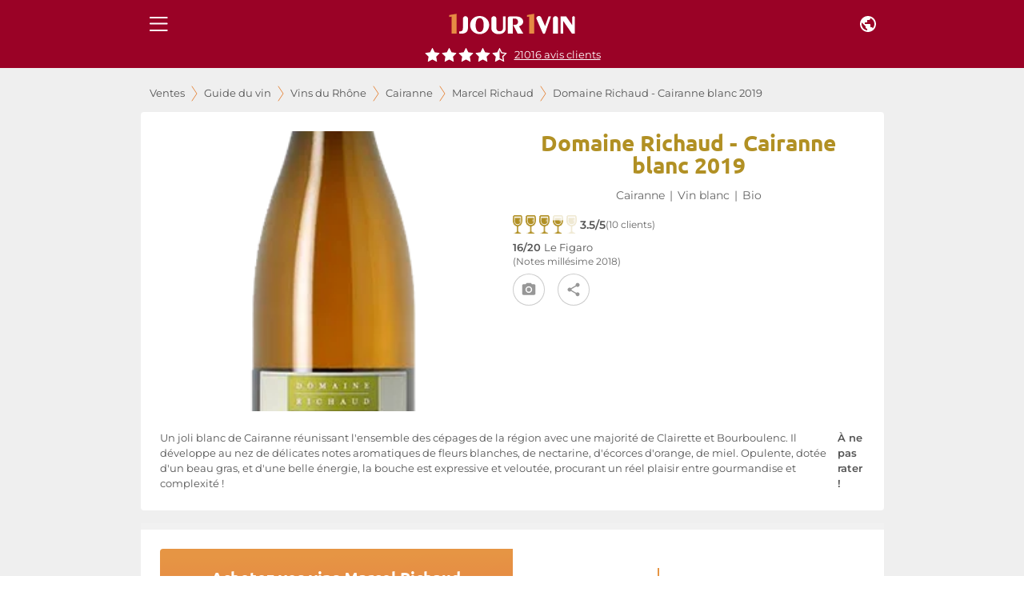

--- FILE ---
content_type: text/html; charset=utf-8
request_url: https://www.1jour1vin.com/fr/guide-achat-vin/rhone/vins-cairanne/marcel-richaud/17879-vin-blanc-domaine-marcel-richaud-2019
body_size: 27927
content:
<!DOCTYPE html><html lang="fr" dir="ltr"><head><meta name="viewport" content="minimum-scale=1, initial-scale=1, width=device-width, shrink-to-fit=no, maximum-scale=1"><link rel="dns-prefetch" href="//res.cloudinary.com"><link rel="dns-prefetch" href="//www.1jour1vin.com"><meta name="theme-color" content="#9a0226"><meta name="msapplication-TileColor" content="#9a0226"><meta http-equiv="X-Content-Type-Options" content="nosniff"><meta http-equiv="X-XSS-Protection" content="1; mode=block"><link rel="preload" as="image" href="https://res.cloudinary.com/unjourunvin/image/upload/f_avif,q_auto:best,w_600,c_pad,ar_1:2,dpr_auto,fl_lossy/productimg/richaud-cairanne-blanc-G_5e62213edcd662_22818289.png" imagesrcset="https://res.cloudinary.com/unjourunvin/image/upload/f_avif,q_auto:best,w_350,c_pad,ar_1:2,dpr_auto,fl_lossy/productimg/richaud-cairanne-blanc-G_5e62213edcd662_22818289.png 350w, https://res.cloudinary.com/unjourunvin/image/upload/f_avif,q_auto:best,w_600,c_pad,ar_1:2,dpr_auto,fl_lossy/productimg/richaud-cairanne-blanc-G_5e62213edcd662_22818289.png 600w" imagesizes="(max-width: 680px) 100vw, (max-width: 1280px) 100vw, 1200px" fetchpriority="high" data-wg-notranslate=""><meta charSet="utf-8"><title>Domaine Marcel Richaud Cairanne  blanc 2019 | 1jour1vin</title><meta name="description" content="Achetez votre vin blanc Domaine Marcel Richaud Cairanne  2019 au meilleur prix en vente privée sur 1jour1vin"><meta name="keywords" content="Domaine Marcel Richaud 2019 , Marcel Richaud 2019 , Cairanne  2019 , achat vin Domaine Marcel Richaud 2019, vente vin Domaine Marcel Richaud 2019"><meta property="og:title" content="Domaine Marcel Richaud Cairanne  blanc 2019 | 1jour1vin"><meta property="og:description" content="Achetez votre vin blanc Domaine Marcel Richaud Cairanne  2019 au meilleur prix en vente privée sur 1jour1vin"><meta property="og:url" content="https://www.1jour1vin.com/fr/guide-achat-vin/rhone/vins-cairanne/marcel-richaud/17879-vin-blanc-domaine-marcel-richaud-2019"><meta name="robots" content="index, follow"><meta property="og:type" content="article"><meta property="og:image" content="https://res.cloudinary.com/unjourunvin/image/upload/f_avif,q_auto:best,w_1200,c_fill,dpr_auto,fl_lossy/productimg/richaud-cairanne-blanc-G_5e62213edcd662_22818289.png"><link rel="canonical" href="https://www.1jour1vin.com/fr/guide-achat-vin/rhone/vins-cairanne/marcel-richaud/27598-vin-blanc-domaine-marcel-richaud-2024"><link rel="preload" as="image" imagesrcset="https://res.cloudinary.com/unjourunvin/f_auto,c_limit,w_640,q_90/productimg/richaud-cairanne-blanc-G_5e62213edcd662_22818289.png 640w, https://res.cloudinary.com/unjourunvin/f_auto,c_limit,w_750,q_90/productimg/richaud-cairanne-blanc-G_5e62213edcd662_22818289.png 750w, https://res.cloudinary.com/unjourunvin/f_auto,c_limit,w_828,q_90/productimg/richaud-cairanne-blanc-G_5e62213edcd662_22818289.png 828w, https://res.cloudinary.com/unjourunvin/f_auto,c_limit,w_1080,q_90/productimg/richaud-cairanne-blanc-G_5e62213edcd662_22818289.png 1080w, https://res.cloudinary.com/unjourunvin/f_auto,c_limit,w_1200,q_90/productimg/richaud-cairanne-blanc-G_5e62213edcd662_22818289.png 1200w, https://res.cloudinary.com/unjourunvin/f_auto,c_limit,w_1920,q_90/productimg/richaud-cairanne-blanc-G_5e62213edcd662_22818289.png 1920w" imagesizes="100vw" data-wg-notranslate=""><meta name="next-head-count" content="20"><meta name="theme-color" content="#9a0226"><link rel="preconnect" href="https://ws.1jour1vin.com" crossorigin="anonymous"><link rel="preconnect" href="https://res.cloudinary.com" crossorigin="anonymous"><link rel="dns-prefetch" href="//www.googletagmanager.com"><link rel="dns-prefetch" href="//www.google-analytics.com"><link rel="preload" href="/fonts/ubuntu-400-normal.woff2" as="font" type="font/woff2" crossorigin="anonymous" data-wg-notranslate=""><link rel="preload" href="/fonts/montserrat-400-normal.woff2" as="font" type="font/woff2" crossorigin="anonymous" data-wg-notranslate=""><link rel="apple-touch-icon" sizes="180x180" href="/img/icons/apple-touch-icon.png"><link rel="icon" type="image/png" sizes="32x32" href="/img/icons/favicon-32x32.png" data-wg-notranslate=""><link rel="icon" type="image/png" sizes="16x16" href="/img/icons/favicon-16x16.png" data-wg-notranslate=""><link rel="mask-icon" href="/img/icons/safari-pinned-tab.svg" color="#960225"><link rel="shortcut icon" href="/favicon.ico" data-wg-notranslate=""><link rel="manifest" href="/manifest.json" data-wg-notranslate=""><meta name="apple-mobile-web-app-title" content="1jour1vin"><meta name="application-name" content="1jour1vin"><meta name="msapplication-TileColor" content="#960225"><meta name="theme-color" content="#960225"><meta name="mobile-web-app-capable" content="yes"><meta name="apple-mobile-web-app-capable" content="yes"><meta name="apple-mobile-web-app-status-bar-style" content="black-translucent"><meta name="apple-mobile-web-app-title" content="1jour1vin"><meta name="google-site-verification" content="_wvAAzJA1xRGCvI9VgRkZKt5oB0Fv1GJwmnYRUhLGOM"><link rel="apple-touch-startup-image" media="screen and (device-width: 440px) and (device-height: 956px) and (-webkit-device-pixel-ratio: 3) and (orientation: landscape)" href="https://res.cloudinary.com/unjourunvin/image/upload/splashscreen/iPhone_16_Pro_Max_landscape.png"><link rel="apple-touch-startup-image" media="screen and (device-width: 402px) and (device-height: 874px) and (-webkit-device-pixel-ratio: 3) and (orientation: landscape)" href="https://res.cloudinary.com/unjourunvin/image/upload/splashscreen/iPhone_16_Pro_landscape.png"><link rel="apple-touch-startup-image" media="screen and (device-width: 430px) and (device-height: 932px) and (-webkit-device-pixel-ratio: 3) and (orientation: landscape)" href="https://res.cloudinary.com/unjourunvin/image/upload/splashscreen/iPhone_16_Plus__iPhone_15_Pro_Max__iPhone_15_Plus__iPhone_14_Pro_Max_landscape.png"><link rel="apple-touch-startup-image" media="screen and (device-width: 393px) and (device-height: 852px) and (-webkit-device-pixel-ratio: 3) and (orientation: landscape)" href="https://res.cloudinary.com/unjourunvin/image/upload/splashscreen/iPhone_16__iPhone_15_Pro__iPhone_15__iPhone_14_Pro_landscape.png"><link rel="apple-touch-startup-image" media="screen and (device-width: 428px) and (device-height: 926px) and (-webkit-device-pixel-ratio: 3) and (orientation: landscape)" href="https://res.cloudinary.com/unjourunvin/image/upload/splashscreen/iPhone_14_Plus__iPhone_13_Pro_Max__iPhone_12_Pro_Max_landscape.png"><link rel="apple-touch-startup-image" media="screen and (device-width: 390px) and (device-height: 844px) and (-webkit-device-pixel-ratio: 3) and (orientation: landscape)" href="https://res.cloudinary.com/unjourunvin/image/upload/splashscreen/iPhone_16e__iPhone_14__iPhone_13_Pro__iPhone_13__iPhone_12_Pro__iPhone_12_landscape.png"><link rel="apple-touch-startup-image" media="screen and (device-width: 375px) and (device-height: 812px) and (-webkit-device-pixel-ratio: 3) and (orientation: landscape)" href="https://res.cloudinary.com/unjourunvin/image/upload/splashscreen/iPhone_13_mini__iPhone_12_mini__iPhone_11_Pro__iPhone_XS__iPhone_X_landscape.png"><link rel="apple-touch-startup-image" media="screen and (device-width: 414px) and (device-height: 896px) and (-webkit-device-pixel-ratio: 3) and (orientation: landscape)" href="https://res.cloudinary.com/unjourunvin/image/upload/splashscreen/iPhone_11_Pro_Max__iPhone_XS_Max_landscape.png"><link rel="apple-touch-startup-image" media="screen and (device-width: 414px) and (device-height: 896px) and (-webkit-device-pixel-ratio: 2) and (orientation: landscape)" href="https://res.cloudinary.com/unjourunvin/image/upload/splashscreen/iPhone_11__iPhone_XR_landscape.png"><link rel="apple-touch-startup-image" media="screen and (device-width: 414px) and (device-height: 736px) and (-webkit-device-pixel-ratio: 3) and (orientation: landscape)" href="https://res.cloudinary.com/unjourunvin/image/upload/splashscreen/iPhone_8_Plus__iPhone_7_Plus__iPhone_6s_Plus__iPhone_6_Plus_landscape.png"><link rel="apple-touch-startup-image" media="screen and (device-width: 375px) and (device-height: 667px) and (-webkit-device-pixel-ratio: 2) and (orientation: landscape)" href="https://res.cloudinary.com/unjourunvin/image/upload/splashscreen/iPhone_8__iPhone_7__iPhone_6s__iPhone_6__4.7__iPhone_SE_landscape.png"><link rel="apple-touch-startup-image" media="screen and (device-width: 320px) and (device-height: 568px) and (-webkit-device-pixel-ratio: 2) and (orientation: landscape)" href="https://res.cloudinary.com/unjourunvin/image/upload/splashscreen/4__iPhone_SE__iPod_touch_5th_generation_and_later_landscape.png"><link rel="apple-touch-startup-image" media="screen and (device-width: 1032px) and (device-height: 1376px) and (-webkit-device-pixel-ratio: 2) and (orientation: landscape)" href="https://res.cloudinary.com/unjourunvin/image/upload/splashscreen/13__iPad_Pro_M4_landscape.png"><link rel="apple-touch-startup-image" media="screen and (device-width: 1024px) and (device-height: 1366px) and (-webkit-device-pixel-ratio: 2) and (orientation: landscape)" href="https://res.cloudinary.com/unjourunvin/image/upload/splashscreen/12.9__iPad_Pro_landscape.png"><link rel="apple-touch-startup-image" media="screen and (device-width: 834px) and (device-height: 1210px) and (-webkit-device-pixel-ratio: 2) and (orientation: landscape)" href="https://res.cloudinary.com/unjourunvin/image/upload/splashscreen/11__iPad_Pro_M4_landscape.png"><link rel="apple-touch-startup-image" media="screen and (device-width: 834px) and (device-height: 1194px) and (-webkit-device-pixel-ratio: 2) and (orientation: landscape)" href="https://res.cloudinary.com/unjourunvin/image/upload/splashscreen/11__iPad_Pro__10.5__iPad_Pro_landscape.png"><link rel="apple-touch-startup-image" media="screen and (device-width: 820px) and (device-height: 1180px) and (-webkit-device-pixel-ratio: 2) and (orientation: landscape)" href="https://res.cloudinary.com/unjourunvin/image/upload/splashscreen/10.9__iPad_Air_landscape.png"><link rel="apple-touch-startup-image" media="screen and (device-width: 834px) and (device-height: 1112px) and (-webkit-device-pixel-ratio: 2) and (orientation: landscape)" href="https://res.cloudinary.com/unjourunvin/image/upload/splashscreen/10.5__iPad_Air_landscape.png"><link rel="apple-touch-startup-image" media="screen and (device-width: 810px) and (device-height: 1080px) and (-webkit-device-pixel-ratio: 2) and (orientation: landscape)" href="https://res.cloudinary.com/unjourunvin/image/upload/splashscreen/10.2__iPad_landscape.png"><link rel="apple-touch-startup-image" media="screen and (device-width: 768px) and (device-height: 1024px) and (-webkit-device-pixel-ratio: 2) and (orientation: landscape)" href="https://res.cloudinary.com/unjourunvin/image/upload/splashscreen/9.7__iPad_Pro__7.9__iPad_mini__9.7__iPad_Air__9.7__iPad_landscape.png"><link rel="apple-touch-startup-image" media="screen and (device-width: 744px) and (device-height: 1133px) and (-webkit-device-pixel-ratio: 2) and (orientation: landscape)" href="https://res.cloudinary.com/unjourunvin/image/upload/splashscreen/8.3__iPad_Mini_landscape.png"><link rel="apple-touch-startup-image" media="screen and (device-width: 440px) and (device-height: 956px) and (-webkit-device-pixel-ratio: 3) and (orientation: portrait)" href="https://res.cloudinary.com/unjourunvin/image/upload/splashscreen/iPhone_16_Pro_Max_portrait.png"><link rel="apple-touch-startup-image" media="screen and (device-width: 402px) and (device-height: 874px) and (-webkit-device-pixel-ratio: 3) and (orientation: portrait)" href="https://res.cloudinary.com/unjourunvin/image/upload/splashscreen/iPhone_16_Pro_portrait.png"><link rel="apple-touch-startup-image" media="screen and (device-width: 430px) and (device-height: 932px) and (-webkit-device-pixel-ratio: 3) and (orientation: portrait)" href="https://res.cloudinary.com/unjourunvin/image/upload/splashscreen/iPhone_16_Plus__iPhone_15_Pro_Max__iPhone_15_Plus__iPhone_14_Pro_Max_portrait.png"><link rel="apple-touch-startup-image" media="screen and (device-width: 393px) and (device-height: 852px) and (-webkit-device-pixel-ratio: 3) and (orientation: portrait)" href="https://res.cloudinary.com/unjourunvin/image/upload/splashscreen/iPhone_16__iPhone_15_Pro__iPhone_15__iPhone_14_Pro_portrait.png"><link rel="apple-touch-startup-image" media="screen and (device-width: 428px) and (device-height: 926px) and (-webkit-device-pixel-ratio: 3) and (orientation: portrait)" href="https://res.cloudinary.com/unjourunvin/image/upload/splashscreen/iPhone_14_Plus__iPhone_13_Pro_Max__iPhone_12_Pro_Max_portrait.png"><link rel="apple-touch-startup-image" media="screen and (device-width: 390px) and (device-height: 844px) and (-webkit-device-pixel-ratio: 3) and (orientation: portrait)" href="https://res.cloudinary.com/unjourunvin/image/upload/splashscreen/iPhone_16e__iPhone_14__iPhone_13_Pro__iPhone_13__iPhone_12_Pro__iPhone_12_portrait.png"><link rel="apple-touch-startup-image" media="screen and (device-width: 375px) and (device-height: 812px) and (-webkit-device-pixel-ratio: 3) and (orientation: portrait)" href="https://res.cloudinary.com/unjourunvin/image/upload/splashscreen/iPhone_13_mini__iPhone_12_mini__iPhone_11_Pro__iPhone_XS__iPhone_X_portrait.png"><link rel="apple-touch-startup-image" media="screen and (device-width: 414px) and (device-height: 896px) and (-webkit-device-pixel-ratio: 3) and (orientation: portrait)" href="https://res.cloudinary.com/unjourunvin/image/upload/splashscreen/iPhone_11_Pro_Max__iPhone_XS_Max_portrait.png"><link rel="apple-touch-startup-image" media="screen and (device-width: 414px) and (device-height: 896px) and (-webkit-device-pixel-ratio: 2) and (orientation: portrait)" href="https://res.cloudinary.com/unjourunvin/image/upload/splashscreen/iPhone_11__iPhone_XR_portrait.png"><link rel="apple-touch-startup-image" media="screen and (device-width: 414px) and (device-height: 736px) and (-webkit-device-pixel-ratio: 3) and (orientation: portrait)" href="https://res.cloudinary.com/unjourunvin/image/upload/splashscreen/iPhone_8_Plus__iPhone_7_Plus__iPhone_6s_Plus__iPhone_6_Plus_portrait.png"><link rel="apple-touch-startup-image" media="screen and (device-width: 375px) and (device-height: 667px) and (-webkit-device-pixel-ratio: 2) and (orientation: portrait)" href="https://res.cloudinary.com/unjourunvin/image/upload/splashscreen/iPhone_8__iPhone_7__iPhone_6s__iPhone_6__4.7__iPhone_SE_portrait.png"><link rel="apple-touch-startup-image" media="screen and (device-width: 320px) and (device-height: 568px) and (-webkit-device-pixel-ratio: 2) and (orientation: portrait)" href="https://res.cloudinary.com/unjourunvin/image/upload/splashscreen/4__iPhone_SE__iPod_touch_5th_generation_and_later_portrait.png"><link rel="apple-touch-startup-image" media="screen and (device-width: 1032px) and (device-height: 1376px) and (-webkit-device-pixel-ratio: 2) and (orientation: portrait)" href="https://res.cloudinary.com/unjourunvin/image/upload/splashscreen/13__iPad_Pro_M4_portrait.png"><link rel="apple-touch-startup-image" media="screen and (device-width: 1024px) and (device-height: 1366px) and (-webkit-device-pixel-ratio: 2) and (orientation: portrait)" href="https://res.cloudinary.com/unjourunvin/image/upload/splashscreen/12.9__iPad_Pro_portrait.png"><link rel="apple-touch-startup-image" media="screen and (device-width: 834px) and (device-height: 1210px) and (-webkit-device-pixel-ratio: 2) and (orientation: portrait)" href="https://res.cloudinary.com/unjourunvin/image/upload/splashscreen/11__iPad_Pro_M4_portrait.png"><link rel="apple-touch-startup-image" media="screen and (device-width: 834px) and (device-height: 1194px) and (-webkit-device-pixel-ratio: 2) and (orientation: portrait)" href="https://res.cloudinary.com/unjourunvin/image/upload/splashscreen/11__iPad_Pro__10.5__iPad_Pro_portrait.png"><link rel="apple-touch-startup-image" media="screen and (device-width: 820px) and (device-height: 1180px) and (-webkit-device-pixel-ratio: 2) and (orientation: portrait)" href="https://res.cloudinary.com/unjourunvin/image/upload/splashscreen/10.9__iPad_Air_portrait.png"><link rel="apple-touch-startup-image" media="screen and (device-width: 834px) and (device-height: 1112px) and (-webkit-device-pixel-ratio: 2) and (orientation: portrait)" href="https://res.cloudinary.com/unjourunvin/image/upload/splashscreen/10.5__iPad_Air_portrait.png"><link rel="apple-touch-startup-image" media="screen and (device-width: 810px) and (device-height: 1080px) and (-webkit-device-pixel-ratio: 2) and (orientation: portrait)" href="https://res.cloudinary.com/unjourunvin/image/upload/splashscreen/10.2__iPad_portrait.png"><link rel="apple-touch-startup-image" media="screen and (device-width: 768px) and (device-height: 1024px) and (-webkit-device-pixel-ratio: 2) and (orientation: portrait)" href="https://res.cloudinary.com/unjourunvin/image/upload/splashscreen/9.7__iPad_Pro__7.9__iPad_mini__9.7__iPad_Air__9.7__iPad_portrait.png"><link rel="apple-touch-startup-image" media="screen and (device-width: 744px) and (device-height: 1133px) and (-webkit-device-pixel-ratio: 2) and (orientation: portrait)" href="https://res.cloudinary.com/unjourunvin/image/upload/splashscreen/8.3__iPad_Mini_portrait.png"><meta name="emotion-insertion-point" content=""><style data-emotion="mui-style-global 2aip8s">html{-webkit-font-smoothing:antialiased;-moz-osx-font-smoothing:grayscale;box-sizing:border-box;-webkit-text-size-adjust:100%;}*,*::before,*::after{box-sizing:inherit;}strong,b{font-weight:700;}body{margin:0;color:#545454;font-size:0.875rem;line-height:18px;font-family:Montserrat,sans-serif;font-weight:400;background-color:#fff;}@media print{body{background-color:#fff;}}body::backdrop{background-color:#fff;}body{font-family:"Montserrat",sans-serif;}b{font-weight:600!important;}strong{font-weight:600!important;}</style><style data-emotion="mui-style c7v06x mrj89z 15uvx4i 1n5k0fo 1jxu56a q7mezt arh88 zbzup4 ewo0rm 1d3bbye 5v73o e4k51x 1bm6bgu 1hzco9q mqcm59 m33saj w9se3g 1rmtn0u ekmoct 1lvabc8 k4u4lf cveorv y6fv5t 11cmn9m 1ahq7t0 19wdwi1 5pkyex 9rbx10 1egtcy3 1b4y8hd 75sxkr utqa9b wnfue5 1tx34tk 1b8uc0m ox3arx f8wb7g ye350n 1cbf1l2 15830to 9vd5ud l9xe8y 1nszbw6 1eznr3i abqyn 10klw3m 2dmabe 17gt0kt 173m2gx 177uvp8 1hn26ku 30bt57 1la7j4d 8e1h5w h5ju1o 1wihsu1 10jirav kmsllj 71p4a3">.mui-style-c7v06x{background-color:#fff;color:rgba(0, 0, 0, 0.87);-webkit-transition:box-shadow 300ms cubic-bezier(0.4, 0, 0.2, 1) 0ms;transition:box-shadow 300ms cubic-bezier(0.4, 0, 0.2, 1) 0ms;box-shadow:var(--Paper-shadow);background-image:var(--Paper-overlay);display:-webkit-box;display:-webkit-flex;display:-ms-flexbox;display:flex;-webkit-flex-direction:column;-ms-flex-direction:column;flex-direction:column;width:100%;box-sizing:border-box;-webkit-flex-shrink:0;-ms-flex-negative:0;flex-shrink:0;position:fixed;z-index:1100;top:0;left:auto;right:0;--AppBar-background:#9a0226;--AppBar-color:#fff;background-color:var(--AppBar-background);color:var(--AppBar-color);position:fixed;margin-left:240px;}@media print{.mui-style-c7v06x{position:absolute;}}.mui-style-mrj89z{position:relative;display:-webkit-box;display:-webkit-flex;display:-ms-flexbox;display:flex;-webkit-align-items:center;-webkit-box-align:center;-ms-flex-align:center;align-items:center;min-height:56px;}@media (min-width:0px){@media (orientation: landscape){.mui-style-mrj89z{min-height:48px;}}}@media (min-width:680px){.mui-style-mrj89z{min-height:64px;}}@media (min-width: 680px){.mui-style-mrj89z{min-height:60px;}}.mui-style-15uvx4i{display:-webkit-inline-box;display:-webkit-inline-flex;display:-ms-inline-flexbox;display:inline-flex;-webkit-align-items:center;-webkit-box-align:center;-ms-flex-align:center;align-items:center;-webkit-box-pack:center;-ms-flex-pack:center;-webkit-justify-content:center;justify-content:center;position:relative;box-sizing:border-box;-webkit-tap-highlight-color:transparent;background-color:transparent;outline:0;border:0;margin:0;border-radius:0;padding:0;cursor:pointer;-webkit-user-select:none;-moz-user-select:none;-ms-user-select:none;user-select:none;vertical-align:middle;-moz-appearance:none;-webkit-appearance:none;-webkit-text-decoration:none;text-decoration:none;color:inherit;height:-webkit-fit-content;height:-moz-fit-content;height:fit-content;min-height:45px;text-align:center;-webkit-flex:0 0 auto;-ms-flex:0 0 auto;flex:0 0 auto;font-size:1.5rem;padding:8px;border-radius:50%;color:rgba(0, 0, 0, 0.54);-webkit-transition:background-color 150ms cubic-bezier(0.4, 0, 0.2, 1) 0ms;transition:background-color 150ms cubic-bezier(0.4, 0, 0.2, 1) 0ms;--IconButton-hoverBg:rgba(0, 0, 0, 0.04);color:inherit;padding:12px;font-size:1.75rem;}.mui-style-15uvx4i::-moz-focus-inner{border-style:none;}.mui-style-15uvx4i.Mui-disabled{pointer-events:none;cursor:default;}@media print{.mui-style-15uvx4i{-webkit-print-color-adjust:exact;color-adjust:exact;}}.mui-style-15uvx4i:hover{background-color:var(--IconButton-hoverBg);}@media (hover: none){.mui-style-15uvx4i:hover{background-color:transparent;}}.mui-style-15uvx4i.Mui-disabled{background-color:transparent;color:rgba(0, 0, 0, 0.26);}.mui-style-15uvx4i.MuiIconButton-loading{color:transparent;}.mui-style-1n5k0fo{display:-webkit-box;display:-webkit-flex;display:-ms-flexbox;display:flex;-webkit-box-pack:center;-ms-flex-pack:center;-webkit-justify-content:center;justify-content:center;-webkit-align-items:center;-webkit-box-align:center;-ms-flex-align:center;align-items:center;}@media (min-width:680px){.mui-style-1n5k0fo div:not(:last-child){padding-right:40px;}}.mui-style-1jxu56a{display:-webkit-inline-box;display:-webkit-inline-flex;display:-ms-inline-flexbox;display:inline-flex;-webkit-align-items:center;-webkit-box-align:center;-ms-flex-align:center;align-items:center;-webkit-box-pack:center;-ms-flex-pack:center;-webkit-justify-content:center;justify-content:center;position:relative;box-sizing:border-box;-webkit-tap-highlight-color:transparent;background-color:transparent;outline:0;border:0;margin:0;border-radius:0;padding:0;cursor:pointer;-webkit-user-select:none;-moz-user-select:none;-ms-user-select:none;user-select:none;vertical-align:middle;-moz-appearance:none;-webkit-appearance:none;-webkit-text-decoration:none;text-decoration:none;color:inherit;height:-webkit-fit-content;height:-moz-fit-content;height:fit-content;min-height:45px;text-align:center;-webkit-flex:0 0 auto;-ms-flex:0 0 auto;flex:0 0 auto;font-size:1.5rem;padding:8px;border-radius:50%;color:rgba(0, 0, 0, 0.54);-webkit-transition:background-color 150ms cubic-bezier(0.4, 0, 0.2, 1) 0ms;transition:background-color 150ms cubic-bezier(0.4, 0, 0.2, 1) 0ms;--IconButton-hoverBg:rgba(0, 0, 0, 0.04);color:inherit;}.mui-style-1jxu56a::-moz-focus-inner{border-style:none;}.mui-style-1jxu56a.Mui-disabled{pointer-events:none;cursor:default;}@media print{.mui-style-1jxu56a{-webkit-print-color-adjust:exact;color-adjust:exact;}}.mui-style-1jxu56a:hover{background-color:var(--IconButton-hoverBg);}@media (hover: none){.mui-style-1jxu56a:hover{background-color:transparent;}}.mui-style-1jxu56a.Mui-disabled{background-color:transparent;color:rgba(0, 0, 0, 0.26);}.mui-style-1jxu56a.MuiIconButton-loading{color:transparent;}.mui-style-q7mezt{-webkit-user-select:none;-moz-user-select:none;-ms-user-select:none;user-select:none;width:1em;height:1em;display:inline-block;-webkit-flex-shrink:0;-ms-flex-negative:0;flex-shrink:0;-webkit-transition:fill 200ms cubic-bezier(0.4, 0, 0.2, 1) 0ms;transition:fill 200ms cubic-bezier(0.4, 0, 0.2, 1) 0ms;fill:currentColor;font-size:1.5rem;}@media (max-width:679.95px){.mui-style-arh88{margin-top:60px;}}@media (min-width:680px){.mui-style-arh88{margin-top:60px;}}.mui-style-zbzup4{display:-webkit-box;display:-webkit-flex;display:-ms-flexbox;display:flex;-webkit-box-pack:center;-ms-flex-pack:center;-webkit-justify-content:center;justify-content:center;-webkit-flex-direction:row;-ms-flex-direction:row;flex-direction:row;-webkit-align-items:center;-webkit-box-align:center;-ms-flex-align:center;align-items:center;width:100%!important;position:relative;padding-bottom:8px;z-index:1100;background-color:#9a0226;}.mui-style-ewo0rm{margin:0;font-size:0.800rem;line-height:17px;color:#666666;font-weight:normal!important;font-family:Montserrat,sans-serif;cursor:pointer;-webkit-text-decoration:underline;text-decoration:underline;display:inline;color:white;margin-left:8px;}.mui-style-1d3bbye{box-sizing:border-box;display:-webkit-box;display:-webkit-flex;display:-ms-flexbox;display:flex;-webkit-box-flex-wrap:wrap;-webkit-flex-wrap:wrap;-ms-flex-wrap:wrap;flex-wrap:wrap;width:100%;-webkit-flex-direction:row;-ms-flex-direction:row;flex-direction:row;}.mui-style-5v73o{box-sizing:border-box;display:-webkit-box;display:-webkit-flex;display:-ms-flexbox;display:flex;-webkit-box-flex-wrap:wrap;-webkit-flex-wrap:wrap;-ms-flex-wrap:wrap;flex-wrap:wrap;width:100%;margin:0;-webkit-flex-direction:row;-ms-flex-direction:row;flex-direction:row;-webkit-flex-basis:100%;-ms-flex-preferred-size:100%;flex-basis:100%;-webkit-box-flex:0;-webkit-flex-grow:0;-ms-flex-positive:0;flex-grow:0;max-width:100%;}@media (min-width:680px){.mui-style-5v73o{-webkit-flex-basis:100%;-ms-flex-preferred-size:100%;flex-basis:100%;-webkit-box-flex:0;-webkit-flex-grow:0;-ms-flex-positive:0;flex-grow:0;max-width:100%;}}@media (min-width:930px){.mui-style-5v73o{-webkit-flex-basis:100%;-ms-flex-preferred-size:100%;flex-basis:100%;-webkit-box-flex:0;-webkit-flex-grow:0;-ms-flex-positive:0;flex-grow:0;max-width:100%;}}@media (min-width:1280px){.mui-style-5v73o{-webkit-flex-basis:100%;-ms-flex-preferred-size:100%;flex-basis:100%;-webkit-box-flex:0;-webkit-flex-grow:0;-ms-flex-positive:0;flex-grow:0;max-width:100%;}}@media (min-width:1920px){.mui-style-5v73o{-webkit-flex-basis:100%;-ms-flex-preferred-size:100%;flex-basis:100%;-webkit-box-flex:0;-webkit-flex-grow:0;-ms-flex-positive:0;flex-grow:0;max-width:100%;}}.mui-style-e4k51x{margin:0;font-size:0.800rem;line-height:17px;color:#666666;font-weight:normal!important;font-family:Montserrat,sans-serif;}.mui-style-1bm6bgu{display:-webkit-box;display:-webkit-flex;display:-ms-flexbox;display:flex;-webkit-box-pack:center;-ms-flex-pack:center;-webkit-justify-content:center;justify-content:center;-webkit-align-items:center;-webkit-box-align:center;-ms-flex-align:center;align-items:center;}.mui-style-1hzco9q{box-sizing:border-box;margin:0;-webkit-flex-direction:row;-ms-flex-direction:row;flex-direction:row;-webkit-flex-basis:100%;-ms-flex-preferred-size:100%;flex-basis:100%;-webkit-box-flex:0;-webkit-flex-grow:0;-ms-flex-positive:0;flex-grow:0;max-width:100%;padding-left:1px;}@media (min-width:680px){.mui-style-1hzco9q{-webkit-flex-basis:100%;-ms-flex-preferred-size:100%;flex-basis:100%;-webkit-box-flex:0;-webkit-flex-grow:0;-ms-flex-positive:0;flex-grow:0;max-width:100%;}}@media (min-width:930px){.mui-style-1hzco9q{-webkit-flex-basis:100%;-ms-flex-preferred-size:100%;flex-basis:100%;-webkit-box-flex:0;-webkit-flex-grow:0;-ms-flex-positive:0;flex-grow:0;max-width:100%;}}@media (min-width:1280px){.mui-style-1hzco9q{-webkit-flex-basis:100%;-ms-flex-preferred-size:100%;flex-basis:100%;-webkit-box-flex:0;-webkit-flex-grow:0;-ms-flex-positive:0;flex-grow:0;max-width:100%;}}@media (min-width:1920px){.mui-style-1hzco9q{-webkit-flex-basis:100%;-ms-flex-preferred-size:100%;flex-basis:100%;-webkit-box-flex:0;-webkit-flex-grow:0;-ms-flex-positive:0;flex-grow:0;max-width:100%;}}.mui-style-mqcm59{margin:0;font-family:"Ubuntu",sans-serif;font-weight:700;font-size:1.75rem;line-height:28px;color:#b19024;}@media (max-width:929.95px){.mui-style-mqcm59{font-size:1.5rem;}}.mui-style-m33saj{margin:0;font-size:0.800rem;line-height:17px;color:#666666;font-weight:normal!important;font-family:Montserrat,sans-serif;padding:0 6px;}.mui-style-w9se3g{margin-bottom:0px;display:-webkit-box;display:-webkit-flex;display:-ms-flexbox;display:flex;margin-bottom:0;}.mui-style-w9se3g>*{margin-right:4px;}.mui-style-1rmtn0u{margin:0;font-weight:normal;font-size:0.75rem;line-height:15px;color:#666666;font-family:Montserrat,sans-serif;}.mui-style-ekmoct{margin:0;font-size:0.800rem;line-height:1.5em;font-weight:400;color:#545454;font-family:Montserrat,sans-serif;font-weight:600;}.mui-style-1lvabc8{margin:0;font-size:0.800rem;line-height:1.5em;font-weight:400;color:#545454;font-family:Montserrat,sans-serif;}.mui-style-k4u4lf{display:-webkit-inline-box;display:-webkit-inline-flex;display:-ms-inline-flexbox;display:inline-flex;-webkit-align-items:center;-webkit-box-align:center;-ms-flex-align:center;align-items:center;-webkit-box-pack:center;-ms-flex-pack:center;-webkit-justify-content:center;justify-content:center;position:relative;box-sizing:border-box;-webkit-tap-highlight-color:transparent;background-color:transparent;outline:0;border:0;margin:0;border-radius:0;padding:0;cursor:pointer;-webkit-user-select:none;-moz-user-select:none;-ms-user-select:none;user-select:none;vertical-align:middle;-moz-appearance:none;-webkit-appearance:none;-webkit-text-decoration:none;text-decoration:none;color:inherit;height:-webkit-fit-content;height:-moz-fit-content;height:fit-content;min-height:45px;color:white;font-weight:600;font-size:0.950rem;line-height:20px;font-family:Montserrat,sans-serif;text-transform:uppercase;min-width:64px;padding:6px 16px;border:0;border-radius:4px;-webkit-transition:background-color 250ms cubic-bezier(0.4, 0, 0.2, 1) 0ms,box-shadow 250ms cubic-bezier(0.4, 0, 0.2, 1) 0ms,border-color 250ms cubic-bezier(0.4, 0, 0.2, 1) 0ms,color 250ms cubic-bezier(0.4, 0, 0.2, 1) 0ms;transition:background-color 250ms cubic-bezier(0.4, 0, 0.2, 1) 0ms,box-shadow 250ms cubic-bezier(0.4, 0, 0.2, 1) 0ms,border-color 250ms cubic-bezier(0.4, 0, 0.2, 1) 0ms,color 250ms cubic-bezier(0.4, 0, 0.2, 1) 0ms;color:var(--variant-containedColor);background-color:var(--variant-containedBg);box-shadow:0px 3px 1px -2px rgba(0,0,0,0.2),0px 2px 2px 0px rgba(0,0,0,0.14),0px 1px 5px 0px rgba(0,0,0,0.12);--variant-textColor:#9a0226;--variant-outlinedColor:#9a0226;--variant-outlinedBorder:rgba(154, 2, 38, 0.5);--variant-containedColor:#fff;--variant-containedBg:#9a0226;-webkit-transition:background-color 250ms cubic-bezier(0.4, 0, 0.2, 1) 0ms,box-shadow 250ms cubic-bezier(0.4, 0, 0.2, 1) 0ms,border-color 250ms cubic-bezier(0.4, 0, 0.2, 1) 0ms;transition:background-color 250ms cubic-bezier(0.4, 0, 0.2, 1) 0ms,box-shadow 250ms cubic-bezier(0.4, 0, 0.2, 1) 0ms,border-color 250ms cubic-bezier(0.4, 0, 0.2, 1) 0ms;border-radius:30px;color:white;padding:6px 20px;text-transform:none;font-weight:600;height:27px!important;min-height:27px!important;background-color:white!important;border:1px solid rgba(0, 0, 0, 0.2)!important;box-shadow:none!important;padding:0 16px!important;width:40px;height:40px!important;min-width:0;background-color:white!important;border:1px solid rgba(0, 0, 0, 0.2)!important;box-shadow:none!important;padding:0 10px!important;}.mui-style-k4u4lf::-moz-focus-inner{border-style:none;}.mui-style-k4u4lf.Mui-disabled{pointer-events:none;cursor:default;}@media print{.mui-style-k4u4lf{-webkit-print-color-adjust:exact;color-adjust:exact;}}.mui-style-k4u4lf:hover{-webkit-text-decoration:none;text-decoration:none;}.mui-style-k4u4lf.Mui-disabled{color:rgba(0, 0, 0, 0.26);}.mui-style-k4u4lf:hover{box-shadow:0px 2px 4px -1px rgba(0,0,0,0.2),0px 4px 5px 0px rgba(0,0,0,0.14),0px 1px 10px 0px rgba(0,0,0,0.12);}@media (hover: none){.mui-style-k4u4lf:hover{box-shadow:0px 3px 1px -2px rgba(0,0,0,0.2),0px 2px 2px 0px rgba(0,0,0,0.14),0px 1px 5px 0px rgba(0,0,0,0.12);}}.mui-style-k4u4lf:active{box-shadow:0px 5px 5px -3px rgba(0,0,0,0.2),0px 8px 10px 1px rgba(0,0,0,0.14),0px 3px 14px 2px rgba(0,0,0,0.12);}.mui-style-k4u4lf.Mui-focusVisible{box-shadow:0px 3px 5px -1px rgba(0,0,0,0.2),0px 6px 10px 0px rgba(0,0,0,0.14),0px 1px 18px 0px rgba(0,0,0,0.12);}.mui-style-k4u4lf.Mui-disabled{color:rgba(0, 0, 0, 0.26);box-shadow:none;background-color:rgba(0, 0, 0, 0.12);}@media (hover: hover){.mui-style-k4u4lf:hover{--variant-containedBg:rgb(107, 1, 26);--variant-textBg:rgba(154, 2, 38, 0.04);--variant-outlinedBorder:#9a0226;--variant-outlinedBg:rgba(154, 2, 38, 0.04);}}.mui-style-k4u4lf.MuiButton-loading{color:transparent;}.mui-style-k4u4lf span,.mui-style-k4u4lf p{color:#979797;}.mui-style-k4u4lf .MuiButton-startIcon{margin-left:0px;margin-right:0px;}.mui-style-cveorv{display:inherit;margin-right:8px;margin-left:-4px;}.mui-style-cveorv>*:nth-of-type(1){font-size:20px;}.mui-style-y6fv5t{background-color:#fff;color:rgba(0, 0, 0, 0.87);-webkit-transition:box-shadow 300ms cubic-bezier(0.4, 0, 0.2, 1) 0ms;transition:box-shadow 300ms cubic-bezier(0.4, 0, 0.2, 1) 0ms;border-radius:4px;box-shadow:var(--Paper-shadow);background-image:var(--Paper-overlay);box-sizing:border-box;display:-webkit-box;display:-webkit-flex;display:-ms-flexbox;display:flex;-webkit-box-flex-wrap:wrap;-webkit-flex-wrap:wrap;-ms-flex-wrap:wrap;flex-wrap:wrap;width:100%;-webkit-flex-direction:row;-ms-flex-direction:row;flex-direction:row;}.mui-style-11cmn9m{box-sizing:border-box;margin:0;-webkit-flex-direction:row;-ms-flex-direction:row;flex-direction:row;-webkit-flex-basis:100%;-ms-flex-preferred-size:100%;flex-basis:100%;-webkit-box-flex:0;-webkit-flex-grow:0;-ms-flex-positive:0;flex-grow:0;max-width:100%;}@media (min-width:680px){.mui-style-11cmn9m{-webkit-flex-basis:50%;-ms-flex-preferred-size:50%;flex-basis:50%;-webkit-box-flex:0;-webkit-flex-grow:0;-ms-flex-positive:0;flex-grow:0;max-width:50%;}}@media (min-width:930px){.mui-style-11cmn9m{-webkit-flex-basis:50%;-ms-flex-preferred-size:50%;flex-basis:50%;-webkit-box-flex:0;-webkit-flex-grow:0;-ms-flex-positive:0;flex-grow:0;max-width:50%;}}@media (min-width:1280px){.mui-style-11cmn9m{-webkit-flex-basis:50%;-ms-flex-preferred-size:50%;flex-basis:50%;-webkit-box-flex:0;-webkit-flex-grow:0;-ms-flex-positive:0;flex-grow:0;max-width:50%;}}@media (min-width:1920px){.mui-style-11cmn9m{-webkit-flex-basis:50%;-ms-flex-preferred-size:50%;flex-basis:50%;-webkit-box-flex:0;-webkit-flex-grow:0;-ms-flex-positive:0;flex-grow:0;max-width:50%;}}.mui-style-1ahq7t0{margin:0;font-family:"Ubuntu",sans-serif;font-weight:700;font-size:1.25rem;line-height:24px;color:#666666;text-align:var(--Typography-textAlign);font-size:1.25rem;font-weight:700;line-height:24px;color:#666666;}.mui-style-19wdwi1{box-sizing:border-box;display:-webkit-box;display:-webkit-flex;display:-ms-flexbox;display:flex;-webkit-box-flex-wrap:wrap;-webkit-flex-wrap:wrap;-ms-flex-wrap:wrap;flex-wrap:wrap;width:100%;margin:0;-webkit-flex-direction:row;-ms-flex-direction:row;flex-direction:row;-webkit-flex-basis:100%;-ms-flex-preferred-size:100%;flex-basis:100%;-webkit-box-flex:0;-webkit-flex-grow:0;-ms-flex-positive:0;flex-grow:0;max-width:100%;}@media (min-width:680px){.mui-style-19wdwi1{-webkit-flex-basis:50%;-ms-flex-preferred-size:50%;flex-basis:50%;-webkit-box-flex:0;-webkit-flex-grow:0;-ms-flex-positive:0;flex-grow:0;max-width:50%;}}@media (min-width:930px){.mui-style-19wdwi1{-webkit-flex-basis:50%;-ms-flex-preferred-size:50%;flex-basis:50%;-webkit-box-flex:0;-webkit-flex-grow:0;-ms-flex-positive:0;flex-grow:0;max-width:50%;}}@media (min-width:1280px){.mui-style-19wdwi1{-webkit-flex-basis:50%;-ms-flex-preferred-size:50%;flex-basis:50%;-webkit-box-flex:0;-webkit-flex-grow:0;-ms-flex-positive:0;flex-grow:0;max-width:50%;}}@media (min-width:1920px){.mui-style-19wdwi1{-webkit-flex-basis:50%;-ms-flex-preferred-size:50%;flex-basis:50%;-webkit-box-flex:0;-webkit-flex-grow:0;-ms-flex-positive:0;flex-grow:0;max-width:50%;}}.mui-style-5pkyex{box-sizing:border-box;margin:0;-webkit-flex-direction:row;-ms-flex-direction:row;flex-direction:row;-webkit-flex-basis:41.666667%;-ms-flex-preferred-size:41.666667%;flex-basis:41.666667%;-webkit-box-flex:0;-webkit-flex-grow:0;-ms-flex-positive:0;flex-grow:0;max-width:41.666667%;}@media (min-width:680px){.mui-style-5pkyex{-webkit-flex-basis:41.666667%;-ms-flex-preferred-size:41.666667%;flex-basis:41.666667%;-webkit-box-flex:0;-webkit-flex-grow:0;-ms-flex-positive:0;flex-grow:0;max-width:41.666667%;}}@media (min-width:930px){.mui-style-5pkyex{-webkit-flex-basis:41.666667%;-ms-flex-preferred-size:41.666667%;flex-basis:41.666667%;-webkit-box-flex:0;-webkit-flex-grow:0;-ms-flex-positive:0;flex-grow:0;max-width:41.666667%;}}@media (min-width:1280px){.mui-style-5pkyex{-webkit-flex-basis:41.666667%;-ms-flex-preferred-size:41.666667%;flex-basis:41.666667%;-webkit-box-flex:0;-webkit-flex-grow:0;-ms-flex-positive:0;flex-grow:0;max-width:41.666667%;}}@media (min-width:1920px){.mui-style-5pkyex{-webkit-flex-basis:41.666667%;-ms-flex-preferred-size:41.666667%;flex-basis:41.666667%;-webkit-box-flex:0;-webkit-flex-grow:0;-ms-flex-positive:0;flex-grow:0;max-width:41.666667%;}}.mui-style-9rbx10{margin:0;font-family:"Ubuntu",sans-serif;font-weight:700;font-size:1.75rem;line-height:28px;}.mui-style-1egtcy3{box-sizing:border-box;margin:0;-webkit-flex-direction:row;-ms-flex-direction:row;flex-direction:row;-webkit-flex-basis:58.333333%;-ms-flex-preferred-size:58.333333%;flex-basis:58.333333%;-webkit-box-flex:0;-webkit-flex-grow:0;-ms-flex-positive:0;flex-grow:0;max-width:58.333333%;}@media (min-width:680px){.mui-style-1egtcy3{-webkit-flex-basis:58.333333%;-ms-flex-preferred-size:58.333333%;flex-basis:58.333333%;-webkit-box-flex:0;-webkit-flex-grow:0;-ms-flex-positive:0;flex-grow:0;max-width:58.333333%;}}@media (min-width:930px){.mui-style-1egtcy3{-webkit-flex-basis:58.333333%;-ms-flex-preferred-size:58.333333%;flex-basis:58.333333%;-webkit-box-flex:0;-webkit-flex-grow:0;-ms-flex-positive:0;flex-grow:0;max-width:58.333333%;}}@media (min-width:1280px){.mui-style-1egtcy3{-webkit-flex-basis:58.333333%;-ms-flex-preferred-size:58.333333%;flex-basis:58.333333%;-webkit-box-flex:0;-webkit-flex-grow:0;-ms-flex-positive:0;flex-grow:0;max-width:58.333333%;}}@media (min-width:1920px){.mui-style-1egtcy3{-webkit-flex-basis:58.333333%;-ms-flex-preferred-size:58.333333%;flex-basis:58.333333%;-webkit-box-flex:0;-webkit-flex-grow:0;-ms-flex-positive:0;flex-grow:0;max-width:58.333333%;}}.mui-style-1b4y8hd{display:-webkit-inline-box;display:-webkit-inline-flex;display:-ms-inline-flexbox;display:inline-flex;-webkit-align-items:center;-webkit-box-align:center;-ms-flex-align:center;align-items:center;-webkit-box-pack:center;-ms-flex-pack:center;-webkit-justify-content:center;justify-content:center;position:relative;box-sizing:border-box;-webkit-tap-highlight-color:transparent;background-color:transparent;outline:0;border:0;margin:0;border-radius:0;padding:0;cursor:pointer;-webkit-user-select:none;-moz-user-select:none;-ms-user-select:none;user-select:none;vertical-align:middle;-moz-appearance:none;-webkit-appearance:none;-webkit-text-decoration:none;text-decoration:none;color:inherit;height:-webkit-fit-content;height:-moz-fit-content;height:fit-content;min-height:45px;color:white;font-weight:600;font-size:0.950rem;line-height:20px;font-family:Montserrat,sans-serif;text-transform:uppercase;min-width:64px;padding:6px 16px;border:0;border-radius:4px;-webkit-transition:background-color 250ms cubic-bezier(0.4, 0, 0.2, 1) 0ms,box-shadow 250ms cubic-bezier(0.4, 0, 0.2, 1) 0ms,border-color 250ms cubic-bezier(0.4, 0, 0.2, 1) 0ms,color 250ms cubic-bezier(0.4, 0, 0.2, 1) 0ms;transition:background-color 250ms cubic-bezier(0.4, 0, 0.2, 1) 0ms,box-shadow 250ms cubic-bezier(0.4, 0, 0.2, 1) 0ms,border-color 250ms cubic-bezier(0.4, 0, 0.2, 1) 0ms,color 250ms cubic-bezier(0.4, 0, 0.2, 1) 0ms;color:var(--variant-containedColor);background-color:var(--variant-containedBg);box-shadow:0px 3px 1px -2px rgba(0,0,0,0.2),0px 2px 2px 0px rgba(0,0,0,0.14),0px 1px 5px 0px rgba(0,0,0,0.12);--variant-textColor:#9a0226;--variant-outlinedColor:#9a0226;--variant-outlinedBorder:rgba(154, 2, 38, 0.5);--variant-containedColor:#fff;--variant-containedBg:#9a0226;-webkit-transition:background-color 250ms cubic-bezier(0.4, 0, 0.2, 1) 0ms,box-shadow 250ms cubic-bezier(0.4, 0, 0.2, 1) 0ms,border-color 250ms cubic-bezier(0.4, 0, 0.2, 1) 0ms;transition:background-color 250ms cubic-bezier(0.4, 0, 0.2, 1) 0ms,box-shadow 250ms cubic-bezier(0.4, 0, 0.2, 1) 0ms,border-color 250ms cubic-bezier(0.4, 0, 0.2, 1) 0ms;border-radius:30px;color:white;padding:6px 20px;text-transform:none;font-weight:600;}.mui-style-1b4y8hd::-moz-focus-inner{border-style:none;}.mui-style-1b4y8hd.Mui-disabled{pointer-events:none;cursor:default;}@media print{.mui-style-1b4y8hd{-webkit-print-color-adjust:exact;color-adjust:exact;}}.mui-style-1b4y8hd:hover{-webkit-text-decoration:none;text-decoration:none;}.mui-style-1b4y8hd.Mui-disabled{color:rgba(0, 0, 0, 0.26);}.mui-style-1b4y8hd:hover{box-shadow:0px 2px 4px -1px rgba(0,0,0,0.2),0px 4px 5px 0px rgba(0,0,0,0.14),0px 1px 10px 0px rgba(0,0,0,0.12);}@media (hover: none){.mui-style-1b4y8hd:hover{box-shadow:0px 3px 1px -2px rgba(0,0,0,0.2),0px 2px 2px 0px rgba(0,0,0,0.14),0px 1px 5px 0px rgba(0,0,0,0.12);}}.mui-style-1b4y8hd:active{box-shadow:0px 5px 5px -3px rgba(0,0,0,0.2),0px 8px 10px 1px rgba(0,0,0,0.14),0px 3px 14px 2px rgba(0,0,0,0.12);}.mui-style-1b4y8hd.Mui-focusVisible{box-shadow:0px 3px 5px -1px rgba(0,0,0,0.2),0px 6px 10px 0px rgba(0,0,0,0.14),0px 1px 18px 0px rgba(0,0,0,0.12);}.mui-style-1b4y8hd.Mui-disabled{color:rgba(0, 0, 0, 0.26);box-shadow:none;background-color:rgba(0, 0, 0, 0.12);}@media (hover: hover){.mui-style-1b4y8hd:hover{--variant-containedBg:rgb(107, 1, 26);--variant-textBg:rgba(154, 2, 38, 0.04);--variant-outlinedBorder:#9a0226;--variant-outlinedBg:rgba(154, 2, 38, 0.04);}}.mui-style-1b4y8hd.MuiButton-loading{color:transparent;}.mui-style-75sxkr{margin:0;color:white;font-weight:600;font-size:0.950rem;line-height:20px;font-family:Montserrat,sans-serif;text-transform:uppercase;}.mui-style-utqa9b{background-color:#fff;color:rgba(0, 0, 0, 0.87);-webkit-transition:box-shadow 300ms cubic-bezier(0.4, 0, 0.2, 1) 0ms;transition:box-shadow 300ms cubic-bezier(0.4, 0, 0.2, 1) 0ms;border-radius:4px;box-shadow:var(--Paper-shadow);background-image:var(--Paper-overlay);position:relative;-webkit-transition:margin 150ms cubic-bezier(0.4, 0, 0.2, 1) 0ms;transition:margin 150ms cubic-bezier(0.4, 0, 0.2, 1) 0ms;overflow-anchor:none;border-radius:0;margin:auto!important;border:1px solid rgba(0, 0, 0, .125);box-shadow:none;}.mui-style-utqa9b::before{position:absolute;left:0;top:-1px;right:0;height:1px;content:"";opacity:1;background-color:rgba(0, 0, 0, 0.12);-webkit-transition:opacity 150ms cubic-bezier(0.4, 0, 0.2, 1) 0ms,background-color 150ms cubic-bezier(0.4, 0, 0.2, 1) 0ms;transition:opacity 150ms cubic-bezier(0.4, 0, 0.2, 1) 0ms,background-color 150ms cubic-bezier(0.4, 0, 0.2, 1) 0ms;}.mui-style-utqa9b:first-of-type::before{display:none;}.mui-style-utqa9b.Mui-expanded::before{opacity:0;}.mui-style-utqa9b.Mui-expanded:first-of-type{margin-top:0;}.mui-style-utqa9b.Mui-expanded:last-of-type{margin-bottom:0;}.mui-style-utqa9b.Mui-expanded+.mui-style-utqa9b.Mui-expanded::before{display:none;}.mui-style-utqa9b.Mui-disabled{background-color:rgba(0, 0, 0, 0.12);}.mui-style-utqa9b:first-of-type{border-top-left-radius:4px;border-top-right-radius:4px;}.mui-style-utqa9b:last-of-type{border-bottom-left-radius:4px;border-bottom-right-radius:4px;}@supports (-ms-ime-align: auto){.mui-style-utqa9b:last-of-type{border-bottom-left-radius:0;border-bottom-right-radius:0;}}.mui-style-utqa9b.Mui-expanded{margin:16px 0;}.mui-style-utqa9b:not(:last-child){border-bottom:0;}.mui-style-utqa9b:before{display:none;}.mui-style-wnfue5{all:unset;}.mui-style-1tx34tk{display:-webkit-inline-box;display:-webkit-inline-flex;display:-ms-inline-flexbox;display:inline-flex;-webkit-align-items:center;-webkit-box-align:center;-ms-flex-align:center;align-items:center;-webkit-box-pack:center;-ms-flex-pack:center;-webkit-justify-content:center;justify-content:center;position:relative;box-sizing:border-box;-webkit-tap-highlight-color:transparent;background-color:transparent;outline:0;border:0;margin:0;border-radius:0;padding:0;cursor:pointer;-webkit-user-select:none;-moz-user-select:none;-ms-user-select:none;user-select:none;vertical-align:middle;-moz-appearance:none;-webkit-appearance:none;-webkit-text-decoration:none;text-decoration:none;color:inherit;height:-webkit-fit-content;height:-moz-fit-content;height:fit-content;min-height:45px;display:-webkit-box;display:-webkit-flex;display:-ms-flexbox;display:flex;width:100%;min-height:48px;padding:0px 16px;-webkit-transition:min-height 150ms cubic-bezier(0.4, 0, 0.2, 1) 0ms,background-color 150ms cubic-bezier(0.4, 0, 0.2, 1) 0ms;transition:min-height 150ms cubic-bezier(0.4, 0, 0.2, 1) 0ms,background-color 150ms cubic-bezier(0.4, 0, 0.2, 1) 0ms;}.mui-style-1tx34tk::-moz-focus-inner{border-style:none;}.mui-style-1tx34tk.Mui-disabled{pointer-events:none;cursor:default;}@media print{.mui-style-1tx34tk{-webkit-print-color-adjust:exact;color-adjust:exact;}}.mui-style-1tx34tk.Mui-focusVisible{background-color:rgba(0, 0, 0, 0.12);}.mui-style-1tx34tk.Mui-disabled{opacity:0.38;}.mui-style-1tx34tk:hover:not(.Mui-disabled){cursor:pointer;}.mui-style-1tx34tk.Mui-expanded{min-height:64px;}.mui-style-1b8uc0m{display:-webkit-box;display:-webkit-flex;display:-ms-flexbox;display:flex;text-align:start;-webkit-box-flex:1;-webkit-flex-grow:1;-ms-flex-positive:1;flex-grow:1;margin:12px 0;-webkit-transition:margin 150ms cubic-bezier(0.4, 0, 0.2, 1) 0ms;transition:margin 150ms cubic-bezier(0.4, 0, 0.2, 1) 0ms;}.mui-style-1b8uc0m.Mui-expanded{margin:20px 0;}.mui-style-ox3arx{margin:0;font-size:0.875rem;line-height:18px;color:#545454;font-family:Montserrat,sans-serif;font-weight:400;}.mui-style-f8wb7g{display:-webkit-box;display:-webkit-flex;display:-ms-flexbox;display:flex;color:rgba(0, 0, 0, 0.54);-webkit-transform:rotate(0deg);-moz-transform:rotate(0deg);-ms-transform:rotate(0deg);transform:rotate(0deg);-webkit-transition:-webkit-transform 150ms cubic-bezier(0.4, 0, 0.2, 1) 0ms;transition:transform 150ms cubic-bezier(0.4, 0, 0.2, 1) 0ms;}.mui-style-f8wb7g.Mui-expanded{-webkit-transform:rotate(180deg);-moz-transform:rotate(180deg);-ms-transform:rotate(180deg);transform:rotate(180deg);}.mui-style-ye350n{-webkit-user-select:none;-moz-user-select:none;-ms-user-select:none;user-select:none;width:1em;height:1em;display:inline-block;-webkit-flex-shrink:0;-ms-flex-negative:0;flex-shrink:0;-webkit-transition:fill 200ms cubic-bezier(0.4, 0, 0.2, 1) 0ms;transition:fill 200ms cubic-bezier(0.4, 0, 0.2, 1) 0ms;fill:currentColor;font-size:1.5rem;color:#E68B44;}.mui-style-1cbf1l2{height:0;overflow:hidden;-webkit-transition:height 300ms cubic-bezier(0.4, 0, 0.2, 1) 0ms;transition:height 300ms cubic-bezier(0.4, 0, 0.2, 1) 0ms;height:auto;overflow:visible;}.mui-style-15830to{display:-webkit-box;display:-webkit-flex;display:-ms-flexbox;display:flex;width:100%;}.mui-style-9vd5ud{width:100%;}.mui-style-l9xe8y{padding:8px 16px 16px;}.mui-style-1nszbw6{display:-webkit-inline-box;display:-webkit-inline-flex;display:-ms-inline-flexbox;display:inline-flex;-webkit-align-items:center;-webkit-box-align:center;-ms-flex-align:center;align-items:center;-webkit-box-pack:center;-ms-flex-pack:center;-webkit-justify-content:center;justify-content:center;position:relative;box-sizing:border-box;-webkit-tap-highlight-color:transparent;background-color:transparent;outline:0;border:0;margin:0;border-radius:0;padding:0;cursor:pointer;-webkit-user-select:none;-moz-user-select:none;-ms-user-select:none;user-select:none;vertical-align:middle;-moz-appearance:none;-webkit-appearance:none;-webkit-text-decoration:none;text-decoration:none;color:inherit;height:-webkit-fit-content;height:-moz-fit-content;height:fit-content;min-height:45px;color:white;font-weight:600;font-size:0.950rem;line-height:20px;font-family:Montserrat,sans-serif;text-transform:uppercase;min-width:64px;padding:6px 16px;border:0;border-radius:4px;-webkit-transition:background-color 250ms cubic-bezier(0.4, 0, 0.2, 1) 0ms,box-shadow 250ms cubic-bezier(0.4, 0, 0.2, 1) 0ms,border-color 250ms cubic-bezier(0.4, 0, 0.2, 1) 0ms,color 250ms cubic-bezier(0.4, 0, 0.2, 1) 0ms;transition:background-color 250ms cubic-bezier(0.4, 0, 0.2, 1) 0ms,box-shadow 250ms cubic-bezier(0.4, 0, 0.2, 1) 0ms,border-color 250ms cubic-bezier(0.4, 0, 0.2, 1) 0ms,color 250ms cubic-bezier(0.4, 0, 0.2, 1) 0ms;color:var(--variant-containedColor);background-color:var(--variant-containedBg);box-shadow:0px 3px 1px -2px rgba(0,0,0,0.2),0px 2px 2px 0px rgba(0,0,0,0.14),0px 1px 5px 0px rgba(0,0,0,0.12);--variant-textColor:#9a0226;--variant-outlinedColor:#9a0226;--variant-outlinedBorder:rgba(154, 2, 38, 0.5);--variant-containedColor:#fff;--variant-containedBg:#9a0226;-webkit-transition:background-color 250ms cubic-bezier(0.4, 0, 0.2, 1) 0ms,box-shadow 250ms cubic-bezier(0.4, 0, 0.2, 1) 0ms,border-color 250ms cubic-bezier(0.4, 0, 0.2, 1) 0ms;transition:background-color 250ms cubic-bezier(0.4, 0, 0.2, 1) 0ms,box-shadow 250ms cubic-bezier(0.4, 0, 0.2, 1) 0ms,border-color 250ms cubic-bezier(0.4, 0, 0.2, 1) 0ms;border-radius:30px;color:white;padding:6px 20px;text-transform:none;font-weight:600;height:27px!important;min-height:27px!important;background-color:white!important;border:1px solid rgba(0, 0, 0, 0.2)!important;box-shadow:none!important;padding:0 16px!important;}.mui-style-1nszbw6::-moz-focus-inner{border-style:none;}.mui-style-1nszbw6.Mui-disabled{pointer-events:none;cursor:default;}@media print{.mui-style-1nszbw6{-webkit-print-color-adjust:exact;color-adjust:exact;}}.mui-style-1nszbw6:hover{-webkit-text-decoration:none;text-decoration:none;}.mui-style-1nszbw6.Mui-disabled{color:rgba(0, 0, 0, 0.26);}.mui-style-1nszbw6:hover{box-shadow:0px 2px 4px -1px rgba(0,0,0,0.2),0px 4px 5px 0px rgba(0,0,0,0.14),0px 1px 10px 0px rgba(0,0,0,0.12);}@media (hover: none){.mui-style-1nszbw6:hover{box-shadow:0px 3px 1px -2px rgba(0,0,0,0.2),0px 2px 2px 0px rgba(0,0,0,0.14),0px 1px 5px 0px rgba(0,0,0,0.12);}}.mui-style-1nszbw6:active{box-shadow:0px 5px 5px -3px rgba(0,0,0,0.2),0px 8px 10px 1px rgba(0,0,0,0.14),0px 3px 14px 2px rgba(0,0,0,0.12);}.mui-style-1nszbw6.Mui-focusVisible{box-shadow:0px 3px 5px -1px rgba(0,0,0,0.2),0px 6px 10px 0px rgba(0,0,0,0.14),0px 1px 18px 0px rgba(0,0,0,0.12);}.mui-style-1nszbw6.Mui-disabled{color:rgba(0, 0, 0, 0.26);box-shadow:none;background-color:rgba(0, 0, 0, 0.12);}@media (hover: hover){.mui-style-1nszbw6:hover{--variant-containedBg:rgb(107, 1, 26);--variant-textBg:rgba(154, 2, 38, 0.04);--variant-outlinedBorder:#9a0226;--variant-outlinedBg:rgba(154, 2, 38, 0.04);}}.mui-style-1nszbw6.MuiButton-loading{color:transparent;}.mui-style-1nszbw6 span,.mui-style-1nszbw6 p{color:#979797;}.mui-style-1nszbw6 .MuiButton-startIcon{margin-left:0px;margin-right:0px;}.mui-style-1eznr3i{margin:0;font-size:0.800rem;line-height:17px;color:#666666;font-weight:normal!important;font-family:Montserrat,sans-serif;color:#979797!important;margin-left:8px;}.mui-style-abqyn{height:0;overflow:hidden;-webkit-transition:height 300ms cubic-bezier(0.4, 0, 0.2, 1) 0ms;transition:height 300ms cubic-bezier(0.4, 0, 0.2, 1) 0ms;visibility:hidden;}.mui-style-10klw3m{height:100%;}.mui-style-2dmabe{box-sizing:border-box;-webkit-flex-direction:row;-ms-flex-direction:row;flex-direction:row;padding-top:16px;}.mui-style-17gt0kt{text-align:right;padding-top:1rem;}.mui-style-17gt0kt button{margin-bottom:8px;}.mui-style-173m2gx{margin:0;font-size:0.875rem;line-height:18px;color:#545454;font-family:Montserrat,sans-serif;font-weight:400;font-weight:600;color:#666666;}.mui-style-177uvp8{margin:0;font-size:0.800rem;line-height:1.5em;font-weight:400;color:#545454;font-family:Montserrat,sans-serif;font-style:italic;}.mui-style-1hn26ku{margin:0;font-size:0.800rem;line-height:1.5em;font-weight:400;color:#545454;font-family:Montserrat,sans-serif;font-weight:600;color:#666666;}.mui-style-30bt57{margin:0;font-size:0.875rem;line-height:18px;color:#545454;font-family:Montserrat,sans-serif;font-weight:400;font-weight:600;}.mui-style-1la7j4d{margin:0;font-family:"Ubuntu",sans-serif;font-weight:500;font-size:1.18rem;line-height:1.4rem;color:#545454;font-weight:600;}.mui-style-8e1h5w{margin:0;font-family:"Ubuntu",sans-serif;font-weight:700;font-size:1.25rem;line-height:24px;color:#666666;font-size:1.25rem;font-weight:700;line-height:24px;color:#666666;margin-left:8px;font-family:"Montserrat",sans-serif;}.mui-style-h5ju1o{margin-bottom:0px;display:-webkit-box;display:-webkit-flex;display:-ms-flexbox;display:flex;margin-bottom:0;}.mui-style-h5ju1o>*{margin-right:2px;}.mui-style-1wihsu1{margin:0;font-size:0.800rem;line-height:1.5em;font-weight:400;color:#545454;font-family:Montserrat,sans-serif;color:#979797!important;}.mui-style-10jirav{margin:0;font-family:"Ubuntu",sans-serif;font-weight:700;font-size:1.5rem;line-height:26px;color:#545454;}.mui-style-kmsllj{display:-webkit-inline-box;display:-webkit-inline-flex;display:-ms-inline-flexbox;display:inline-flex;-webkit-align-items:center;-webkit-box-align:center;-ms-flex-align:center;align-items:center;-webkit-box-pack:center;-ms-flex-pack:center;-webkit-justify-content:center;justify-content:center;position:relative;box-sizing:border-box;-webkit-tap-highlight-color:transparent;background-color:transparent;outline:0;border:0;margin:0;border-radius:0;padding:0;cursor:pointer;-webkit-user-select:none;-moz-user-select:none;-ms-user-select:none;user-select:none;vertical-align:middle;-moz-appearance:none;-webkit-appearance:none;-webkit-text-decoration:none;text-decoration:none;color:inherit;height:-webkit-fit-content;height:-moz-fit-content;height:fit-content;min-height:45px;text-align:center;-webkit-flex:0 0 auto;-ms-flex:0 0 auto;flex:0 0 auto;font-size:1.5rem;padding:8px;border-radius:50%;color:rgba(0, 0, 0, 0.54);-webkit-transition:background-color 150ms cubic-bezier(0.4, 0, 0.2, 1) 0ms;transition:background-color 150ms cubic-bezier(0.4, 0, 0.2, 1) 0ms;--IconButton-hoverBg:rgba(0, 0, 0, 0.04);padding:12px;font-size:1.75rem;min-height:200px;border-radius:0;}.mui-style-kmsllj::-moz-focus-inner{border-style:none;}.mui-style-kmsllj.Mui-disabled{pointer-events:none;cursor:default;}@media print{.mui-style-kmsllj{-webkit-print-color-adjust:exact;color-adjust:exact;}}.mui-style-kmsllj:hover{background-color:var(--IconButton-hoverBg);}@media (hover: none){.mui-style-kmsllj:hover{background-color:transparent;}}.mui-style-kmsllj.Mui-disabled{background-color:transparent;color:rgba(0, 0, 0, 0.26);}.mui-style-kmsllj.MuiIconButton-loading{color:transparent;}.mui-style-71p4a3{-webkit-box-pack:center;-ms-flex-pack:center;-webkit-justify-content:center;justify-content:center;display:-webkit-box;display:-webkit-flex;display:-ms-flexbox;display:flex;}</style><script type="application/ld+json">{"@context":"https://schema.org","@type":"Website","name":"1jour1vin","url":"https://www.1jour1vin.com"}</script><link rel="preload" href="/_next/static/css/e344d09d68ad233d.css" as="style" data-wg-notranslate=""><link rel="stylesheet" href="/_next/static/css/e344d09d68ad233d.css" data-n-g="" data-wg-notranslate=""><link rel="preload" href="/_next/static/css/b5e6dec8bc42c196.css" as="style" data-wg-notranslate=""><link rel="stylesheet" href="/_next/static/css/b5e6dec8bc42c196.css" data-n-p="" data-wg-notranslate=""><noscript data-n-css=""></noscript><script defer="" nomodule="" src="/_next/static/chunks/polyfills-c67a75d1b6f99dc8.js"></script><script defer="" src="/_next/static/chunks/53970.9217b14d7e0134b4.js"></script><script defer="" src="/_next/static/chunks/60390.920fd181da5cb318.js"></script><script defer="" src="/_next/static/chunks/25976-dbc8a84838d57e97.js"></script><script defer="" src="/_next/static/chunks/59769.3ec9b5d6b386bd4f.js"></script><script src="/_next/static/chunks/webpack-3a50112aec3cf884.js" defer=""></script><script src="/_next/static/chunks/framework-6f841690455742a6.js" defer=""></script><script src="/_next/static/chunks/main-26c2b3f1f6d33ae0.js" defer=""></script><script src="/_next/static/chunks/pages/_app-f8bc48adeb4297e2.js" defer=""></script><script src="/_next/static/chunks/47311-3bf5cd1fb8fd4f40.js" defer=""></script><script src="/_next/static/chunks/66261-490211ba6d31269a.js" defer=""></script><script src="/_next/static/chunks/97847-a0798471732b4f74.js" defer=""></script><script src="/_next/static/chunks/8986-3aa6d3217758a0bc.js" defer=""></script><script src="/_next/static/chunks/2261-8d3414406cff6dd0.js" defer=""></script><script src="/_next/static/chunks/46408-7a450f8404aaa09c.js" defer=""></script><script src="/_next/static/chunks/57506-fc01b1d379f80632.js" defer=""></script><script src="/_next/static/chunks/99603-8e3fb7f1e9544784.js" defer=""></script><script src="/_next/static/chunks/15390-8fd1ce657e84411c.js" defer=""></script><script src="/_next/static/chunks/81729-d6275318a53d5b1f.js" defer=""></script><script src="/_next/static/chunks/39403-6f5eac700ef771f8.js" defer=""></script><script src="/_next/static/chunks/96254-a880055c6b92e42a.js" defer=""></script><script src="/_next/static/chunks/41357-bb2d0926d0d14673.js" defer=""></script><script src="/_next/static/chunks/32647-7764bf9ec97abc2e.js" defer=""></script><script src="/_next/static/chunks/89170-4e628840b44d3363.js" defer=""></script><script src="/_next/static/chunks/59595-61b5c0df9f01891b.js" defer=""></script><script src="/_next/static/chunks/39646-98837301c43ec309.js" defer=""></script><script src="/_next/static/chunks/65405-a1f3ea606129a285.js" defer=""></script><script src="/_next/static/chunks/51997-7268879b953a1bd0.js" defer=""></script><script src="/_next/static/chunks/pages/%5Blng%5D/guide-achat-vin/%5Bregion%5D/%5Bappellation%5D/%5Bvineyard%5D/%5Brecord%5D-21ae2be346f4289d.js" defer=""></script><script src="/_next/static/qEjGwtNwXpII3al7jGIXS/_buildManifest.js" defer=""></script><script src="/_next/static/qEjGwtNwXpII3al7jGIXS/_ssgManifest.js" defer=""></script><style data-emotion="mui-style-global 2aip8s">html{-webkit-font-smoothing:antialiased;-moz-osx-font-smoothing:grayscale;box-sizing:border-box;-webkit-text-size-adjust:100%;}*,*::before,*::after{box-sizing:inherit;}strong,b{font-weight:700;}body{margin:0;color:#545454;font-size:0.875rem;line-height:18px;font-family:Montserrat,sans-serif;font-weight:400;background-color:#fff;}@media print{body{background-color:#fff;}}body::backdrop{background-color:#fff;}body{font-family:"Montserrat",sans-serif;}b{font-weight:600!important;}strong{font-weight:600!important;}</style><style data-emotion="mui-style c7v06x mrj89z 15uvx4i 1n5k0fo 1jxu56a q7mezt arh88 zbzup4 ewo0rm 1d3bbye 5v73o e4k51x 1bm6bgu 1hzco9q mqcm59 m33saj w9se3g 1rmtn0u ekmoct 1lvabc8 k4u4lf cveorv y6fv5t 11cmn9m 1ahq7t0 19wdwi1 5pkyex 9rbx10 1egtcy3 1b4y8hd 75sxkr utqa9b wnfue5 1tx34tk 1b8uc0m ox3arx f8wb7g ye350n 1cbf1l2 15830to 9vd5ud l9xe8y 1nszbw6 1eznr3i abqyn 10klw3m 2dmabe 17gt0kt 173m2gx 177uvp8 1hn26ku 30bt57 1la7j4d 8e1h5w h5ju1o 1wihsu1 10jirav kmsllj 71p4a3">.mui-style-c7v06x{background-color:#fff;color:rgba(0, 0, 0, 0.87);-webkit-transition:box-shadow 300ms cubic-bezier(0.4, 0, 0.2, 1) 0ms;transition:box-shadow 300ms cubic-bezier(0.4, 0, 0.2, 1) 0ms;box-shadow:var(--Paper-shadow);background-image:var(--Paper-overlay);display:-webkit-box;display:-webkit-flex;display:-ms-flexbox;display:flex;-webkit-flex-direction:column;-ms-flex-direction:column;flex-direction:column;width:100%;box-sizing:border-box;-webkit-flex-shrink:0;-ms-flex-negative:0;flex-shrink:0;position:fixed;z-index:1100;top:0;left:auto;right:0;--AppBar-background:#9a0226;--AppBar-color:#fff;background-color:var(--AppBar-background);color:var(--AppBar-color);position:fixed;margin-left:240px;}@media print{.mui-style-c7v06x{position:absolute;}}.mui-style-mrj89z{position:relative;display:-webkit-box;display:-webkit-flex;display:-ms-flexbox;display:flex;-webkit-align-items:center;-webkit-box-align:center;-ms-flex-align:center;align-items:center;min-height:56px;}@media (min-width:0px){@media (orientation: landscape){.mui-style-mrj89z{min-height:48px;}}}@media (min-width:680px){.mui-style-mrj89z{min-height:64px;}}@media (min-width: 680px){.mui-style-mrj89z{min-height:60px;}}.mui-style-15uvx4i{display:-webkit-inline-box;display:-webkit-inline-flex;display:-ms-inline-flexbox;display:inline-flex;-webkit-align-items:center;-webkit-box-align:center;-ms-flex-align:center;align-items:center;-webkit-box-pack:center;-ms-flex-pack:center;-webkit-justify-content:center;justify-content:center;position:relative;box-sizing:border-box;-webkit-tap-highlight-color:transparent;background-color:transparent;outline:0;border:0;margin:0;border-radius:0;padding:0;cursor:pointer;-webkit-user-select:none;-moz-user-select:none;-ms-user-select:none;user-select:none;vertical-align:middle;-moz-appearance:none;-webkit-appearance:none;-webkit-text-decoration:none;text-decoration:none;color:inherit;height:-webkit-fit-content;height:-moz-fit-content;height:fit-content;min-height:45px;text-align:center;-webkit-flex:0 0 auto;-ms-flex:0 0 auto;flex:0 0 auto;font-size:1.5rem;padding:8px;border-radius:50%;color:rgba(0, 0, 0, 0.54);-webkit-transition:background-color 150ms cubic-bezier(0.4, 0, 0.2, 1) 0ms;transition:background-color 150ms cubic-bezier(0.4, 0, 0.2, 1) 0ms;--IconButton-hoverBg:rgba(0, 0, 0, 0.04);color:inherit;padding:12px;font-size:1.75rem;}.mui-style-15uvx4i::-moz-focus-inner{border-style:none;}.mui-style-15uvx4i.Mui-disabled{pointer-events:none;cursor:default;}@media print{.mui-style-15uvx4i{-webkit-print-color-adjust:exact;color-adjust:exact;}}.mui-style-15uvx4i:hover{background-color:var(--IconButton-hoverBg);}@media (hover: none){.mui-style-15uvx4i:hover{background-color:transparent;}}.mui-style-15uvx4i.Mui-disabled{background-color:transparent;color:rgba(0, 0, 0, 0.26);}.mui-style-15uvx4i.MuiIconButton-loading{color:transparent;}.mui-style-1n5k0fo{display:-webkit-box;display:-webkit-flex;display:-ms-flexbox;display:flex;-webkit-box-pack:center;-ms-flex-pack:center;-webkit-justify-content:center;justify-content:center;-webkit-align-items:center;-webkit-box-align:center;-ms-flex-align:center;align-items:center;}@media (min-width:680px){.mui-style-1n5k0fo div:not(:last-child){padding-right:40px;}}.mui-style-1jxu56a{display:-webkit-inline-box;display:-webkit-inline-flex;display:-ms-inline-flexbox;display:inline-flex;-webkit-align-items:center;-webkit-box-align:center;-ms-flex-align:center;align-items:center;-webkit-box-pack:center;-ms-flex-pack:center;-webkit-justify-content:center;justify-content:center;position:relative;box-sizing:border-box;-webkit-tap-highlight-color:transparent;background-color:transparent;outline:0;border:0;margin:0;border-radius:0;padding:0;cursor:pointer;-webkit-user-select:none;-moz-user-select:none;-ms-user-select:none;user-select:none;vertical-align:middle;-moz-appearance:none;-webkit-appearance:none;-webkit-text-decoration:none;text-decoration:none;color:inherit;height:-webkit-fit-content;height:-moz-fit-content;height:fit-content;min-height:45px;text-align:center;-webkit-flex:0 0 auto;-ms-flex:0 0 auto;flex:0 0 auto;font-size:1.5rem;padding:8px;border-radius:50%;color:rgba(0, 0, 0, 0.54);-webkit-transition:background-color 150ms cubic-bezier(0.4, 0, 0.2, 1) 0ms;transition:background-color 150ms cubic-bezier(0.4, 0, 0.2, 1) 0ms;--IconButton-hoverBg:rgba(0, 0, 0, 0.04);color:inherit;}.mui-style-1jxu56a::-moz-focus-inner{border-style:none;}.mui-style-1jxu56a.Mui-disabled{pointer-events:none;cursor:default;}@media print{.mui-style-1jxu56a{-webkit-print-color-adjust:exact;color-adjust:exact;}}.mui-style-1jxu56a:hover{background-color:var(--IconButton-hoverBg);}@media (hover: none){.mui-style-1jxu56a:hover{background-color:transparent;}}.mui-style-1jxu56a.Mui-disabled{background-color:transparent;color:rgba(0, 0, 0, 0.26);}.mui-style-1jxu56a.MuiIconButton-loading{color:transparent;}.mui-style-q7mezt{-webkit-user-select:none;-moz-user-select:none;-ms-user-select:none;user-select:none;width:1em;height:1em;display:inline-block;-webkit-flex-shrink:0;-ms-flex-negative:0;flex-shrink:0;-webkit-transition:fill 200ms cubic-bezier(0.4, 0, 0.2, 1) 0ms;transition:fill 200ms cubic-bezier(0.4, 0, 0.2, 1) 0ms;fill:currentColor;font-size:1.5rem;}@media (max-width:679.95px){.mui-style-arh88{margin-top:60px;}}@media (min-width:680px){.mui-style-arh88{margin-top:60px;}}.mui-style-zbzup4{display:-webkit-box;display:-webkit-flex;display:-ms-flexbox;display:flex;-webkit-box-pack:center;-ms-flex-pack:center;-webkit-justify-content:center;justify-content:center;-webkit-flex-direction:row;-ms-flex-direction:row;flex-direction:row;-webkit-align-items:center;-webkit-box-align:center;-ms-flex-align:center;align-items:center;width:100%!important;position:relative;padding-bottom:8px;z-index:1100;background-color:#9a0226;}.mui-style-ewo0rm{margin:0;font-size:0.800rem;line-height:17px;color:#666666;font-weight:normal!important;font-family:Montserrat,sans-serif;cursor:pointer;-webkit-text-decoration:underline;text-decoration:underline;display:inline;color:white;margin-left:8px;}.mui-style-1d3bbye{box-sizing:border-box;display:-webkit-box;display:-webkit-flex;display:-ms-flexbox;display:flex;-webkit-box-flex-wrap:wrap;-webkit-flex-wrap:wrap;-ms-flex-wrap:wrap;flex-wrap:wrap;width:100%;-webkit-flex-direction:row;-ms-flex-direction:row;flex-direction:row;}.mui-style-5v73o{box-sizing:border-box;display:-webkit-box;display:-webkit-flex;display:-ms-flexbox;display:flex;-webkit-box-flex-wrap:wrap;-webkit-flex-wrap:wrap;-ms-flex-wrap:wrap;flex-wrap:wrap;width:100%;margin:0;-webkit-flex-direction:row;-ms-flex-direction:row;flex-direction:row;-webkit-flex-basis:100%;-ms-flex-preferred-size:100%;flex-basis:100%;-webkit-box-flex:0;-webkit-flex-grow:0;-ms-flex-positive:0;flex-grow:0;max-width:100%;}@media (min-width:680px){.mui-style-5v73o{-webkit-flex-basis:100%;-ms-flex-preferred-size:100%;flex-basis:100%;-webkit-box-flex:0;-webkit-flex-grow:0;-ms-flex-positive:0;flex-grow:0;max-width:100%;}}@media (min-width:930px){.mui-style-5v73o{-webkit-flex-basis:100%;-ms-flex-preferred-size:100%;flex-basis:100%;-webkit-box-flex:0;-webkit-flex-grow:0;-ms-flex-positive:0;flex-grow:0;max-width:100%;}}@media (min-width:1280px){.mui-style-5v73o{-webkit-flex-basis:100%;-ms-flex-preferred-size:100%;flex-basis:100%;-webkit-box-flex:0;-webkit-flex-grow:0;-ms-flex-positive:0;flex-grow:0;max-width:100%;}}@media (min-width:1920px){.mui-style-5v73o{-webkit-flex-basis:100%;-ms-flex-preferred-size:100%;flex-basis:100%;-webkit-box-flex:0;-webkit-flex-grow:0;-ms-flex-positive:0;flex-grow:0;max-width:100%;}}.mui-style-e4k51x{margin:0;font-size:0.800rem;line-height:17px;color:#666666;font-weight:normal!important;font-family:Montserrat,sans-serif;}.mui-style-1bm6bgu{display:-webkit-box;display:-webkit-flex;display:-ms-flexbox;display:flex;-webkit-box-pack:center;-ms-flex-pack:center;-webkit-justify-content:center;justify-content:center;-webkit-align-items:center;-webkit-box-align:center;-ms-flex-align:center;align-items:center;}.mui-style-1hzco9q{box-sizing:border-box;margin:0;-webkit-flex-direction:row;-ms-flex-direction:row;flex-direction:row;-webkit-flex-basis:100%;-ms-flex-preferred-size:100%;flex-basis:100%;-webkit-box-flex:0;-webkit-flex-grow:0;-ms-flex-positive:0;flex-grow:0;max-width:100%;padding-left:1px;}@media (min-width:680px){.mui-style-1hzco9q{-webkit-flex-basis:100%;-ms-flex-preferred-size:100%;flex-basis:100%;-webkit-box-flex:0;-webkit-flex-grow:0;-ms-flex-positive:0;flex-grow:0;max-width:100%;}}@media (min-width:930px){.mui-style-1hzco9q{-webkit-flex-basis:100%;-ms-flex-preferred-size:100%;flex-basis:100%;-webkit-box-flex:0;-webkit-flex-grow:0;-ms-flex-positive:0;flex-grow:0;max-width:100%;}}@media (min-width:1280px){.mui-style-1hzco9q{-webkit-flex-basis:100%;-ms-flex-preferred-size:100%;flex-basis:100%;-webkit-box-flex:0;-webkit-flex-grow:0;-ms-flex-positive:0;flex-grow:0;max-width:100%;}}@media (min-width:1920px){.mui-style-1hzco9q{-webkit-flex-basis:100%;-ms-flex-preferred-size:100%;flex-basis:100%;-webkit-box-flex:0;-webkit-flex-grow:0;-ms-flex-positive:0;flex-grow:0;max-width:100%;}}.mui-style-mqcm59{margin:0;font-family:"Ubuntu",sans-serif;font-weight:700;font-size:1.75rem;line-height:28px;color:#b19024;}@media (max-width:929.95px){.mui-style-mqcm59{font-size:1.5rem;}}.mui-style-m33saj{margin:0;font-size:0.800rem;line-height:17px;color:#666666;font-weight:normal!important;font-family:Montserrat,sans-serif;padding:0 6px;}.mui-style-w9se3g{margin-bottom:0px;display:-webkit-box;display:-webkit-flex;display:-ms-flexbox;display:flex;margin-bottom:0;}.mui-style-w9se3g>*{margin-right:4px;}.mui-style-1rmtn0u{margin:0;font-weight:normal;font-size:0.75rem;line-height:15px;color:#666666;font-family:Montserrat,sans-serif;}.mui-style-ekmoct{margin:0;font-size:0.800rem;line-height:1.5em;font-weight:400;color:#545454;font-family:Montserrat,sans-serif;font-weight:600;}.mui-style-1lvabc8{margin:0;font-size:0.800rem;line-height:1.5em;font-weight:400;color:#545454;font-family:Montserrat,sans-serif;}.mui-style-k4u4lf{display:-webkit-inline-box;display:-webkit-inline-flex;display:-ms-inline-flexbox;display:inline-flex;-webkit-align-items:center;-webkit-box-align:center;-ms-flex-align:center;align-items:center;-webkit-box-pack:center;-ms-flex-pack:center;-webkit-justify-content:center;justify-content:center;position:relative;box-sizing:border-box;-webkit-tap-highlight-color:transparent;background-color:transparent;outline:0;border:0;margin:0;border-radius:0;padding:0;cursor:pointer;-webkit-user-select:none;-moz-user-select:none;-ms-user-select:none;user-select:none;vertical-align:middle;-moz-appearance:none;-webkit-appearance:none;-webkit-text-decoration:none;text-decoration:none;color:inherit;height:-webkit-fit-content;height:-moz-fit-content;height:fit-content;min-height:45px;color:white;font-weight:600;font-size:0.950rem;line-height:20px;font-family:Montserrat,sans-serif;text-transform:uppercase;min-width:64px;padding:6px 16px;border:0;border-radius:4px;-webkit-transition:background-color 250ms cubic-bezier(0.4, 0, 0.2, 1) 0ms,box-shadow 250ms cubic-bezier(0.4, 0, 0.2, 1) 0ms,border-color 250ms cubic-bezier(0.4, 0, 0.2, 1) 0ms,color 250ms cubic-bezier(0.4, 0, 0.2, 1) 0ms;transition:background-color 250ms cubic-bezier(0.4, 0, 0.2, 1) 0ms,box-shadow 250ms cubic-bezier(0.4, 0, 0.2, 1) 0ms,border-color 250ms cubic-bezier(0.4, 0, 0.2, 1) 0ms,color 250ms cubic-bezier(0.4, 0, 0.2, 1) 0ms;color:var(--variant-containedColor);background-color:var(--variant-containedBg);box-shadow:0px 3px 1px -2px rgba(0,0,0,0.2),0px 2px 2px 0px rgba(0,0,0,0.14),0px 1px 5px 0px rgba(0,0,0,0.12);--variant-textColor:#9a0226;--variant-outlinedColor:#9a0226;--variant-outlinedBorder:rgba(154, 2, 38, 0.5);--variant-containedColor:#fff;--variant-containedBg:#9a0226;-webkit-transition:background-color 250ms cubic-bezier(0.4, 0, 0.2, 1) 0ms,box-shadow 250ms cubic-bezier(0.4, 0, 0.2, 1) 0ms,border-color 250ms cubic-bezier(0.4, 0, 0.2, 1) 0ms;transition:background-color 250ms cubic-bezier(0.4, 0, 0.2, 1) 0ms,box-shadow 250ms cubic-bezier(0.4, 0, 0.2, 1) 0ms,border-color 250ms cubic-bezier(0.4, 0, 0.2, 1) 0ms;border-radius:30px;color:white;padding:6px 20px;text-transform:none;font-weight:600;height:27px!important;min-height:27px!important;background-color:white!important;border:1px solid rgba(0, 0, 0, 0.2)!important;box-shadow:none!important;padding:0 16px!important;width:40px;height:40px!important;min-width:0;background-color:white!important;border:1px solid rgba(0, 0, 0, 0.2)!important;box-shadow:none!important;padding:0 10px!important;}.mui-style-k4u4lf::-moz-focus-inner{border-style:none;}.mui-style-k4u4lf.Mui-disabled{pointer-events:none;cursor:default;}@media print{.mui-style-k4u4lf{-webkit-print-color-adjust:exact;color-adjust:exact;}}.mui-style-k4u4lf:hover{-webkit-text-decoration:none;text-decoration:none;}.mui-style-k4u4lf.Mui-disabled{color:rgba(0, 0, 0, 0.26);}.mui-style-k4u4lf:hover{box-shadow:0px 2px 4px -1px rgba(0,0,0,0.2),0px 4px 5px 0px rgba(0,0,0,0.14),0px 1px 10px 0px rgba(0,0,0,0.12);}@media (hover: none){.mui-style-k4u4lf:hover{box-shadow:0px 3px 1px -2px rgba(0,0,0,0.2),0px 2px 2px 0px rgba(0,0,0,0.14),0px 1px 5px 0px rgba(0,0,0,0.12);}}.mui-style-k4u4lf:active{box-shadow:0px 5px 5px -3px rgba(0,0,0,0.2),0px 8px 10px 1px rgba(0,0,0,0.14),0px 3px 14px 2px rgba(0,0,0,0.12);}.mui-style-k4u4lf.Mui-focusVisible{box-shadow:0px 3px 5px -1px rgba(0,0,0,0.2),0px 6px 10px 0px rgba(0,0,0,0.14),0px 1px 18px 0px rgba(0,0,0,0.12);}.mui-style-k4u4lf.Mui-disabled{color:rgba(0, 0, 0, 0.26);box-shadow:none;background-color:rgba(0, 0, 0, 0.12);}@media (hover: hover){.mui-style-k4u4lf:hover{--variant-containedBg:rgb(107, 1, 26);--variant-textBg:rgba(154, 2, 38, 0.04);--variant-outlinedBorder:#9a0226;--variant-outlinedBg:rgba(154, 2, 38, 0.04);}}.mui-style-k4u4lf.MuiButton-loading{color:transparent;}.mui-style-k4u4lf span,.mui-style-k4u4lf p{color:#979797;}.mui-style-k4u4lf .MuiButton-startIcon{margin-left:0px;margin-right:0px;}.mui-style-cveorv{display:inherit;margin-right:8px;margin-left:-4px;}.mui-style-cveorv>*:nth-of-type(1){font-size:20px;}.mui-style-y6fv5t{background-color:#fff;color:rgba(0, 0, 0, 0.87);-webkit-transition:box-shadow 300ms cubic-bezier(0.4, 0, 0.2, 1) 0ms;transition:box-shadow 300ms cubic-bezier(0.4, 0, 0.2, 1) 0ms;border-radius:4px;box-shadow:var(--Paper-shadow);background-image:var(--Paper-overlay);box-sizing:border-box;display:-webkit-box;display:-webkit-flex;display:-ms-flexbox;display:flex;-webkit-box-flex-wrap:wrap;-webkit-flex-wrap:wrap;-ms-flex-wrap:wrap;flex-wrap:wrap;width:100%;-webkit-flex-direction:row;-ms-flex-direction:row;flex-direction:row;}.mui-style-11cmn9m{box-sizing:border-box;margin:0;-webkit-flex-direction:row;-ms-flex-direction:row;flex-direction:row;-webkit-flex-basis:100%;-ms-flex-preferred-size:100%;flex-basis:100%;-webkit-box-flex:0;-webkit-flex-grow:0;-ms-flex-positive:0;flex-grow:0;max-width:100%;}@media (min-width:680px){.mui-style-11cmn9m{-webkit-flex-basis:50%;-ms-flex-preferred-size:50%;flex-basis:50%;-webkit-box-flex:0;-webkit-flex-grow:0;-ms-flex-positive:0;flex-grow:0;max-width:50%;}}@media (min-width:930px){.mui-style-11cmn9m{-webkit-flex-basis:50%;-ms-flex-preferred-size:50%;flex-basis:50%;-webkit-box-flex:0;-webkit-flex-grow:0;-ms-flex-positive:0;flex-grow:0;max-width:50%;}}@media (min-width:1280px){.mui-style-11cmn9m{-webkit-flex-basis:50%;-ms-flex-preferred-size:50%;flex-basis:50%;-webkit-box-flex:0;-webkit-flex-grow:0;-ms-flex-positive:0;flex-grow:0;max-width:50%;}}@media (min-width:1920px){.mui-style-11cmn9m{-webkit-flex-basis:50%;-ms-flex-preferred-size:50%;flex-basis:50%;-webkit-box-flex:0;-webkit-flex-grow:0;-ms-flex-positive:0;flex-grow:0;max-width:50%;}}.mui-style-1ahq7t0{margin:0;font-family:"Ubuntu",sans-serif;font-weight:700;font-size:1.25rem;line-height:24px;color:#666666;text-align:var(--Typography-textAlign);font-size:1.25rem;font-weight:700;line-height:24px;color:#666666;}.mui-style-19wdwi1{box-sizing:border-box;display:-webkit-box;display:-webkit-flex;display:-ms-flexbox;display:flex;-webkit-box-flex-wrap:wrap;-webkit-flex-wrap:wrap;-ms-flex-wrap:wrap;flex-wrap:wrap;width:100%;margin:0;-webkit-flex-direction:row;-ms-flex-direction:row;flex-direction:row;-webkit-flex-basis:100%;-ms-flex-preferred-size:100%;flex-basis:100%;-webkit-box-flex:0;-webkit-flex-grow:0;-ms-flex-positive:0;flex-grow:0;max-width:100%;}@media (min-width:680px){.mui-style-19wdwi1{-webkit-flex-basis:50%;-ms-flex-preferred-size:50%;flex-basis:50%;-webkit-box-flex:0;-webkit-flex-grow:0;-ms-flex-positive:0;flex-grow:0;max-width:50%;}}@media (min-width:930px){.mui-style-19wdwi1{-webkit-flex-basis:50%;-ms-flex-preferred-size:50%;flex-basis:50%;-webkit-box-flex:0;-webkit-flex-grow:0;-ms-flex-positive:0;flex-grow:0;max-width:50%;}}@media (min-width:1280px){.mui-style-19wdwi1{-webkit-flex-basis:50%;-ms-flex-preferred-size:50%;flex-basis:50%;-webkit-box-flex:0;-webkit-flex-grow:0;-ms-flex-positive:0;flex-grow:0;max-width:50%;}}@media (min-width:1920px){.mui-style-19wdwi1{-webkit-flex-basis:50%;-ms-flex-preferred-size:50%;flex-basis:50%;-webkit-box-flex:0;-webkit-flex-grow:0;-ms-flex-positive:0;flex-grow:0;max-width:50%;}}.mui-style-5pkyex{box-sizing:border-box;margin:0;-webkit-flex-direction:row;-ms-flex-direction:row;flex-direction:row;-webkit-flex-basis:41.666667%;-ms-flex-preferred-size:41.666667%;flex-basis:41.666667%;-webkit-box-flex:0;-webkit-flex-grow:0;-ms-flex-positive:0;flex-grow:0;max-width:41.666667%;}@media (min-width:680px){.mui-style-5pkyex{-webkit-flex-basis:41.666667%;-ms-flex-preferred-size:41.666667%;flex-basis:41.666667%;-webkit-box-flex:0;-webkit-flex-grow:0;-ms-flex-positive:0;flex-grow:0;max-width:41.666667%;}}@media (min-width:930px){.mui-style-5pkyex{-webkit-flex-basis:41.666667%;-ms-flex-preferred-size:41.666667%;flex-basis:41.666667%;-webkit-box-flex:0;-webkit-flex-grow:0;-ms-flex-positive:0;flex-grow:0;max-width:41.666667%;}}@media (min-width:1280px){.mui-style-5pkyex{-webkit-flex-basis:41.666667%;-ms-flex-preferred-size:41.666667%;flex-basis:41.666667%;-webkit-box-flex:0;-webkit-flex-grow:0;-ms-flex-positive:0;flex-grow:0;max-width:41.666667%;}}@media (min-width:1920px){.mui-style-5pkyex{-webkit-flex-basis:41.666667%;-ms-flex-preferred-size:41.666667%;flex-basis:41.666667%;-webkit-box-flex:0;-webkit-flex-grow:0;-ms-flex-positive:0;flex-grow:0;max-width:41.666667%;}}.mui-style-9rbx10{margin:0;font-family:"Ubuntu",sans-serif;font-weight:700;font-size:1.75rem;line-height:28px;}.mui-style-1egtcy3{box-sizing:border-box;margin:0;-webkit-flex-direction:row;-ms-flex-direction:row;flex-direction:row;-webkit-flex-basis:58.333333%;-ms-flex-preferred-size:58.333333%;flex-basis:58.333333%;-webkit-box-flex:0;-webkit-flex-grow:0;-ms-flex-positive:0;flex-grow:0;max-width:58.333333%;}@media (min-width:680px){.mui-style-1egtcy3{-webkit-flex-basis:58.333333%;-ms-flex-preferred-size:58.333333%;flex-basis:58.333333%;-webkit-box-flex:0;-webkit-flex-grow:0;-ms-flex-positive:0;flex-grow:0;max-width:58.333333%;}}@media (min-width:930px){.mui-style-1egtcy3{-webkit-flex-basis:58.333333%;-ms-flex-preferred-size:58.333333%;flex-basis:58.333333%;-webkit-box-flex:0;-webkit-flex-grow:0;-ms-flex-positive:0;flex-grow:0;max-width:58.333333%;}}@media (min-width:1280px){.mui-style-1egtcy3{-webkit-flex-basis:58.333333%;-ms-flex-preferred-size:58.333333%;flex-basis:58.333333%;-webkit-box-flex:0;-webkit-flex-grow:0;-ms-flex-positive:0;flex-grow:0;max-width:58.333333%;}}@media (min-width:1920px){.mui-style-1egtcy3{-webkit-flex-basis:58.333333%;-ms-flex-preferred-size:58.333333%;flex-basis:58.333333%;-webkit-box-flex:0;-webkit-flex-grow:0;-ms-flex-positive:0;flex-grow:0;max-width:58.333333%;}}.mui-style-1b4y8hd{display:-webkit-inline-box;display:-webkit-inline-flex;display:-ms-inline-flexbox;display:inline-flex;-webkit-align-items:center;-webkit-box-align:center;-ms-flex-align:center;align-items:center;-webkit-box-pack:center;-ms-flex-pack:center;-webkit-justify-content:center;justify-content:center;position:relative;box-sizing:border-box;-webkit-tap-highlight-color:transparent;background-color:transparent;outline:0;border:0;margin:0;border-radius:0;padding:0;cursor:pointer;-webkit-user-select:none;-moz-user-select:none;-ms-user-select:none;user-select:none;vertical-align:middle;-moz-appearance:none;-webkit-appearance:none;-webkit-text-decoration:none;text-decoration:none;color:inherit;height:-webkit-fit-content;height:-moz-fit-content;height:fit-content;min-height:45px;color:white;font-weight:600;font-size:0.950rem;line-height:20px;font-family:Montserrat,sans-serif;text-transform:uppercase;min-width:64px;padding:6px 16px;border:0;border-radius:4px;-webkit-transition:background-color 250ms cubic-bezier(0.4, 0, 0.2, 1) 0ms,box-shadow 250ms cubic-bezier(0.4, 0, 0.2, 1) 0ms,border-color 250ms cubic-bezier(0.4, 0, 0.2, 1) 0ms,color 250ms cubic-bezier(0.4, 0, 0.2, 1) 0ms;transition:background-color 250ms cubic-bezier(0.4, 0, 0.2, 1) 0ms,box-shadow 250ms cubic-bezier(0.4, 0, 0.2, 1) 0ms,border-color 250ms cubic-bezier(0.4, 0, 0.2, 1) 0ms,color 250ms cubic-bezier(0.4, 0, 0.2, 1) 0ms;color:var(--variant-containedColor);background-color:var(--variant-containedBg);box-shadow:0px 3px 1px -2px rgba(0,0,0,0.2),0px 2px 2px 0px rgba(0,0,0,0.14),0px 1px 5px 0px rgba(0,0,0,0.12);--variant-textColor:#9a0226;--variant-outlinedColor:#9a0226;--variant-outlinedBorder:rgba(154, 2, 38, 0.5);--variant-containedColor:#fff;--variant-containedBg:#9a0226;-webkit-transition:background-color 250ms cubic-bezier(0.4, 0, 0.2, 1) 0ms,box-shadow 250ms cubic-bezier(0.4, 0, 0.2, 1) 0ms,border-color 250ms cubic-bezier(0.4, 0, 0.2, 1) 0ms;transition:background-color 250ms cubic-bezier(0.4, 0, 0.2, 1) 0ms,box-shadow 250ms cubic-bezier(0.4, 0, 0.2, 1) 0ms,border-color 250ms cubic-bezier(0.4, 0, 0.2, 1) 0ms;border-radius:30px;color:white;padding:6px 20px;text-transform:none;font-weight:600;}.mui-style-1b4y8hd::-moz-focus-inner{border-style:none;}.mui-style-1b4y8hd.Mui-disabled{pointer-events:none;cursor:default;}@media print{.mui-style-1b4y8hd{-webkit-print-color-adjust:exact;color-adjust:exact;}}.mui-style-1b4y8hd:hover{-webkit-text-decoration:none;text-decoration:none;}.mui-style-1b4y8hd.Mui-disabled{color:rgba(0, 0, 0, 0.26);}.mui-style-1b4y8hd:hover{box-shadow:0px 2px 4px -1px rgba(0,0,0,0.2),0px 4px 5px 0px rgba(0,0,0,0.14),0px 1px 10px 0px rgba(0,0,0,0.12);}@media (hover: none){.mui-style-1b4y8hd:hover{box-shadow:0px 3px 1px -2px rgba(0,0,0,0.2),0px 2px 2px 0px rgba(0,0,0,0.14),0px 1px 5px 0px rgba(0,0,0,0.12);}}.mui-style-1b4y8hd:active{box-shadow:0px 5px 5px -3px rgba(0,0,0,0.2),0px 8px 10px 1px rgba(0,0,0,0.14),0px 3px 14px 2px rgba(0,0,0,0.12);}.mui-style-1b4y8hd.Mui-focusVisible{box-shadow:0px 3px 5px -1px rgba(0,0,0,0.2),0px 6px 10px 0px rgba(0,0,0,0.14),0px 1px 18px 0px rgba(0,0,0,0.12);}.mui-style-1b4y8hd.Mui-disabled{color:rgba(0, 0, 0, 0.26);box-shadow:none;background-color:rgba(0, 0, 0, 0.12);}@media (hover: hover){.mui-style-1b4y8hd:hover{--variant-containedBg:rgb(107, 1, 26);--variant-textBg:rgba(154, 2, 38, 0.04);--variant-outlinedBorder:#9a0226;--variant-outlinedBg:rgba(154, 2, 38, 0.04);}}.mui-style-1b4y8hd.MuiButton-loading{color:transparent;}.mui-style-75sxkr{margin:0;color:white;font-weight:600;font-size:0.950rem;line-height:20px;font-family:Montserrat,sans-serif;text-transform:uppercase;}.mui-style-utqa9b{background-color:#fff;color:rgba(0, 0, 0, 0.87);-webkit-transition:box-shadow 300ms cubic-bezier(0.4, 0, 0.2, 1) 0ms;transition:box-shadow 300ms cubic-bezier(0.4, 0, 0.2, 1) 0ms;border-radius:4px;box-shadow:var(--Paper-shadow);background-image:var(--Paper-overlay);position:relative;-webkit-transition:margin 150ms cubic-bezier(0.4, 0, 0.2, 1) 0ms;transition:margin 150ms cubic-bezier(0.4, 0, 0.2, 1) 0ms;overflow-anchor:none;border-radius:0;margin:auto!important;border:1px solid rgba(0, 0, 0, .125);box-shadow:none;}.mui-style-utqa9b::before{position:absolute;left:0;top:-1px;right:0;height:1px;content:"";opacity:1;background-color:rgba(0, 0, 0, 0.12);-webkit-transition:opacity 150ms cubic-bezier(0.4, 0, 0.2, 1) 0ms,background-color 150ms cubic-bezier(0.4, 0, 0.2, 1) 0ms;transition:opacity 150ms cubic-bezier(0.4, 0, 0.2, 1) 0ms,background-color 150ms cubic-bezier(0.4, 0, 0.2, 1) 0ms;}.mui-style-utqa9b:first-of-type::before{display:none;}.mui-style-utqa9b.Mui-expanded::before{opacity:0;}.mui-style-utqa9b.Mui-expanded:first-of-type{margin-top:0;}.mui-style-utqa9b.Mui-expanded:last-of-type{margin-bottom:0;}.mui-style-utqa9b.Mui-expanded+.mui-style-utqa9b.Mui-expanded::before{display:none;}.mui-style-utqa9b.Mui-disabled{background-color:rgba(0, 0, 0, 0.12);}.mui-style-utqa9b:first-of-type{border-top-left-radius:4px;border-top-right-radius:4px;}.mui-style-utqa9b:last-of-type{border-bottom-left-radius:4px;border-bottom-right-radius:4px;}@supports (-ms-ime-align: auto){.mui-style-utqa9b:last-of-type{border-bottom-left-radius:0;border-bottom-right-radius:0;}}.mui-style-utqa9b.Mui-expanded{margin:16px 0;}.mui-style-utqa9b:not(:last-child){border-bottom:0;}.mui-style-utqa9b:before{display:none;}.mui-style-wnfue5{all:unset;}.mui-style-1tx34tk{display:-webkit-inline-box;display:-webkit-inline-flex;display:-ms-inline-flexbox;display:inline-flex;-webkit-align-items:center;-webkit-box-align:center;-ms-flex-align:center;align-items:center;-webkit-box-pack:center;-ms-flex-pack:center;-webkit-justify-content:center;justify-content:center;position:relative;box-sizing:border-box;-webkit-tap-highlight-color:transparent;background-color:transparent;outline:0;border:0;margin:0;border-radius:0;padding:0;cursor:pointer;-webkit-user-select:none;-moz-user-select:none;-ms-user-select:none;user-select:none;vertical-align:middle;-moz-appearance:none;-webkit-appearance:none;-webkit-text-decoration:none;text-decoration:none;color:inherit;height:-webkit-fit-content;height:-moz-fit-content;height:fit-content;min-height:45px;display:-webkit-box;display:-webkit-flex;display:-ms-flexbox;display:flex;width:100%;min-height:48px;padding:0px 16px;-webkit-transition:min-height 150ms cubic-bezier(0.4, 0, 0.2, 1) 0ms,background-color 150ms cubic-bezier(0.4, 0, 0.2, 1) 0ms;transition:min-height 150ms cubic-bezier(0.4, 0, 0.2, 1) 0ms,background-color 150ms cubic-bezier(0.4, 0, 0.2, 1) 0ms;}.mui-style-1tx34tk::-moz-focus-inner{border-style:none;}.mui-style-1tx34tk.Mui-disabled{pointer-events:none;cursor:default;}@media print{.mui-style-1tx34tk{-webkit-print-color-adjust:exact;color-adjust:exact;}}.mui-style-1tx34tk.Mui-focusVisible{background-color:rgba(0, 0, 0, 0.12);}.mui-style-1tx34tk.Mui-disabled{opacity:0.38;}.mui-style-1tx34tk:hover:not(.Mui-disabled){cursor:pointer;}.mui-style-1tx34tk.Mui-expanded{min-height:64px;}.mui-style-1b8uc0m{display:-webkit-box;display:-webkit-flex;display:-ms-flexbox;display:flex;text-align:start;-webkit-box-flex:1;-webkit-flex-grow:1;-ms-flex-positive:1;flex-grow:1;margin:12px 0;-webkit-transition:margin 150ms cubic-bezier(0.4, 0, 0.2, 1) 0ms;transition:margin 150ms cubic-bezier(0.4, 0, 0.2, 1) 0ms;}.mui-style-1b8uc0m.Mui-expanded{margin:20px 0;}.mui-style-ox3arx{margin:0;font-size:0.875rem;line-height:18px;color:#545454;font-family:Montserrat,sans-serif;font-weight:400;}.mui-style-f8wb7g{display:-webkit-box;display:-webkit-flex;display:-ms-flexbox;display:flex;color:rgba(0, 0, 0, 0.54);-webkit-transform:rotate(0deg);-moz-transform:rotate(0deg);-ms-transform:rotate(0deg);transform:rotate(0deg);-webkit-transition:-webkit-transform 150ms cubic-bezier(0.4, 0, 0.2, 1) 0ms;transition:transform 150ms cubic-bezier(0.4, 0, 0.2, 1) 0ms;}.mui-style-f8wb7g.Mui-expanded{-webkit-transform:rotate(180deg);-moz-transform:rotate(180deg);-ms-transform:rotate(180deg);transform:rotate(180deg);}.mui-style-ye350n{-webkit-user-select:none;-moz-user-select:none;-ms-user-select:none;user-select:none;width:1em;height:1em;display:inline-block;-webkit-flex-shrink:0;-ms-flex-negative:0;flex-shrink:0;-webkit-transition:fill 200ms cubic-bezier(0.4, 0, 0.2, 1) 0ms;transition:fill 200ms cubic-bezier(0.4, 0, 0.2, 1) 0ms;fill:currentColor;font-size:1.5rem;color:#E68B44;}.mui-style-1cbf1l2{height:0;overflow:hidden;-webkit-transition:height 300ms cubic-bezier(0.4, 0, 0.2, 1) 0ms;transition:height 300ms cubic-bezier(0.4, 0, 0.2, 1) 0ms;height:auto;overflow:visible;}.mui-style-15830to{display:-webkit-box;display:-webkit-flex;display:-ms-flexbox;display:flex;width:100%;}.mui-style-9vd5ud{width:100%;}.mui-style-l9xe8y{padding:8px 16px 16px;}.mui-style-1nszbw6{display:-webkit-inline-box;display:-webkit-inline-flex;display:-ms-inline-flexbox;display:inline-flex;-webkit-align-items:center;-webkit-box-align:center;-ms-flex-align:center;align-items:center;-webkit-box-pack:center;-ms-flex-pack:center;-webkit-justify-content:center;justify-content:center;position:relative;box-sizing:border-box;-webkit-tap-highlight-color:transparent;background-color:transparent;outline:0;border:0;margin:0;border-radius:0;padding:0;cursor:pointer;-webkit-user-select:none;-moz-user-select:none;-ms-user-select:none;user-select:none;vertical-align:middle;-moz-appearance:none;-webkit-appearance:none;-webkit-text-decoration:none;text-decoration:none;color:inherit;height:-webkit-fit-content;height:-moz-fit-content;height:fit-content;min-height:45px;color:white;font-weight:600;font-size:0.950rem;line-height:20px;font-family:Montserrat,sans-serif;text-transform:uppercase;min-width:64px;padding:6px 16px;border:0;border-radius:4px;-webkit-transition:background-color 250ms cubic-bezier(0.4, 0, 0.2, 1) 0ms,box-shadow 250ms cubic-bezier(0.4, 0, 0.2, 1) 0ms,border-color 250ms cubic-bezier(0.4, 0, 0.2, 1) 0ms,color 250ms cubic-bezier(0.4, 0, 0.2, 1) 0ms;transition:background-color 250ms cubic-bezier(0.4, 0, 0.2, 1) 0ms,box-shadow 250ms cubic-bezier(0.4, 0, 0.2, 1) 0ms,border-color 250ms cubic-bezier(0.4, 0, 0.2, 1) 0ms,color 250ms cubic-bezier(0.4, 0, 0.2, 1) 0ms;color:var(--variant-containedColor);background-color:var(--variant-containedBg);box-shadow:0px 3px 1px -2px rgba(0,0,0,0.2),0px 2px 2px 0px rgba(0,0,0,0.14),0px 1px 5px 0px rgba(0,0,0,0.12);--variant-textColor:#9a0226;--variant-outlinedColor:#9a0226;--variant-outlinedBorder:rgba(154, 2, 38, 0.5);--variant-containedColor:#fff;--variant-containedBg:#9a0226;-webkit-transition:background-color 250ms cubic-bezier(0.4, 0, 0.2, 1) 0ms,box-shadow 250ms cubic-bezier(0.4, 0, 0.2, 1) 0ms,border-color 250ms cubic-bezier(0.4, 0, 0.2, 1) 0ms;transition:background-color 250ms cubic-bezier(0.4, 0, 0.2, 1) 0ms,box-shadow 250ms cubic-bezier(0.4, 0, 0.2, 1) 0ms,border-color 250ms cubic-bezier(0.4, 0, 0.2, 1) 0ms;border-radius:30px;color:white;padding:6px 20px;text-transform:none;font-weight:600;height:27px!important;min-height:27px!important;background-color:white!important;border:1px solid rgba(0, 0, 0, 0.2)!important;box-shadow:none!important;padding:0 16px!important;}.mui-style-1nszbw6::-moz-focus-inner{border-style:none;}.mui-style-1nszbw6.Mui-disabled{pointer-events:none;cursor:default;}@media print{.mui-style-1nszbw6{-webkit-print-color-adjust:exact;color-adjust:exact;}}.mui-style-1nszbw6:hover{-webkit-text-decoration:none;text-decoration:none;}.mui-style-1nszbw6.Mui-disabled{color:rgba(0, 0, 0, 0.26);}.mui-style-1nszbw6:hover{box-shadow:0px 2px 4px -1px rgba(0,0,0,0.2),0px 4px 5px 0px rgba(0,0,0,0.14),0px 1px 10px 0px rgba(0,0,0,0.12);}@media (hover: none){.mui-style-1nszbw6:hover{box-shadow:0px 3px 1px -2px rgba(0,0,0,0.2),0px 2px 2px 0px rgba(0,0,0,0.14),0px 1px 5px 0px rgba(0,0,0,0.12);}}.mui-style-1nszbw6:active{box-shadow:0px 5px 5px -3px rgba(0,0,0,0.2),0px 8px 10px 1px rgba(0,0,0,0.14),0px 3px 14px 2px rgba(0,0,0,0.12);}.mui-style-1nszbw6.Mui-focusVisible{box-shadow:0px 3px 5px -1px rgba(0,0,0,0.2),0px 6px 10px 0px rgba(0,0,0,0.14),0px 1px 18px 0px rgba(0,0,0,0.12);}.mui-style-1nszbw6.Mui-disabled{color:rgba(0, 0, 0, 0.26);box-shadow:none;background-color:rgba(0, 0, 0, 0.12);}@media (hover: hover){.mui-style-1nszbw6:hover{--variant-containedBg:rgb(107, 1, 26);--variant-textBg:rgba(154, 2, 38, 0.04);--variant-outlinedBorder:#9a0226;--variant-outlinedBg:rgba(154, 2, 38, 0.04);}}.mui-style-1nszbw6.MuiButton-loading{color:transparent;}.mui-style-1nszbw6 span,.mui-style-1nszbw6 p{color:#979797;}.mui-style-1nszbw6 .MuiButton-startIcon{margin-left:0px;margin-right:0px;}.mui-style-1eznr3i{margin:0;font-size:0.800rem;line-height:17px;color:#666666;font-weight:normal!important;font-family:Montserrat,sans-serif;color:#979797!important;margin-left:8px;}.mui-style-abqyn{height:0;overflow:hidden;-webkit-transition:height 300ms cubic-bezier(0.4, 0, 0.2, 1) 0ms;transition:height 300ms cubic-bezier(0.4, 0, 0.2, 1) 0ms;visibility:hidden;}.mui-style-10klw3m{height:100%;}.mui-style-2dmabe{box-sizing:border-box;-webkit-flex-direction:row;-ms-flex-direction:row;flex-direction:row;padding-top:16px;}.mui-style-17gt0kt{text-align:right;padding-top:1rem;}.mui-style-17gt0kt button{margin-bottom:8px;}.mui-style-173m2gx{margin:0;font-size:0.875rem;line-height:18px;color:#545454;font-family:Montserrat,sans-serif;font-weight:400;font-weight:600;color:#666666;}.mui-style-177uvp8{margin:0;font-size:0.800rem;line-height:1.5em;font-weight:400;color:#545454;font-family:Montserrat,sans-serif;font-style:italic;}.mui-style-1hn26ku{margin:0;font-size:0.800rem;line-height:1.5em;font-weight:400;color:#545454;font-family:Montserrat,sans-serif;font-weight:600;color:#666666;}.mui-style-30bt57{margin:0;font-size:0.875rem;line-height:18px;color:#545454;font-family:Montserrat,sans-serif;font-weight:400;font-weight:600;}.mui-style-1la7j4d{margin:0;font-family:"Ubuntu",sans-serif;font-weight:500;font-size:1.18rem;line-height:1.4rem;color:#545454;font-weight:600;}.mui-style-8e1h5w{margin:0;font-family:"Ubuntu",sans-serif;font-weight:700;font-size:1.25rem;line-height:24px;color:#666666;font-size:1.25rem;font-weight:700;line-height:24px;color:#666666;margin-left:8px;font-family:"Montserrat",sans-serif;}.mui-style-h5ju1o{margin-bottom:0px;display:-webkit-box;display:-webkit-flex;display:-ms-flexbox;display:flex;margin-bottom:0;}.mui-style-h5ju1o>*{margin-right:2px;}.mui-style-1wihsu1{margin:0;font-size:0.800rem;line-height:1.5em;font-weight:400;color:#545454;font-family:Montserrat,sans-serif;color:#979797!important;}.mui-style-10jirav{margin:0;font-family:"Ubuntu",sans-serif;font-weight:700;font-size:1.5rem;line-height:26px;color:#545454;}.mui-style-kmsllj{display:-webkit-inline-box;display:-webkit-inline-flex;display:-ms-inline-flexbox;display:inline-flex;-webkit-align-items:center;-webkit-box-align:center;-ms-flex-align:center;align-items:center;-webkit-box-pack:center;-ms-flex-pack:center;-webkit-justify-content:center;justify-content:center;position:relative;box-sizing:border-box;-webkit-tap-highlight-color:transparent;background-color:transparent;outline:0;border:0;margin:0;border-radius:0;padding:0;cursor:pointer;-webkit-user-select:none;-moz-user-select:none;-ms-user-select:none;user-select:none;vertical-align:middle;-moz-appearance:none;-webkit-appearance:none;-webkit-text-decoration:none;text-decoration:none;color:inherit;height:-webkit-fit-content;height:-moz-fit-content;height:fit-content;min-height:45px;text-align:center;-webkit-flex:0 0 auto;-ms-flex:0 0 auto;flex:0 0 auto;font-size:1.5rem;padding:8px;border-radius:50%;color:rgba(0, 0, 0, 0.54);-webkit-transition:background-color 150ms cubic-bezier(0.4, 0, 0.2, 1) 0ms;transition:background-color 150ms cubic-bezier(0.4, 0, 0.2, 1) 0ms;--IconButton-hoverBg:rgba(0, 0, 0, 0.04);padding:12px;font-size:1.75rem;min-height:200px;border-radius:0;}.mui-style-kmsllj::-moz-focus-inner{border-style:none;}.mui-style-kmsllj.Mui-disabled{pointer-events:none;cursor:default;}@media print{.mui-style-kmsllj{-webkit-print-color-adjust:exact;color-adjust:exact;}}.mui-style-kmsllj:hover{background-color:var(--IconButton-hoverBg);}@media (hover: none){.mui-style-kmsllj:hover{background-color:transparent;}}.mui-style-kmsllj.Mui-disabled{background-color:transparent;color:rgba(0, 0, 0, 0.26);}.mui-style-kmsllj.MuiIconButton-loading{color:transparent;}.mui-style-71p4a3{-webkit-box-pack:center;-ms-flex-pack:center;-webkit-justify-content:center;justify-content:center;display:-webkit-box;display:-webkit-flex;display:-ms-flexbox;display:flex;}</style><style id="jss-server-side">.jss3{padding:16px}.jss4{align-items:center;justify-content:center}.jss5{border-radius:10px}.jss1{padding:24px;flex-grow:1;min-height:100vh;background-color:#fff}.jss2{display:flex}.jss29{padding-top:16px;padding-left:16px;padding-right:16px;padding-bottom:16px}@media (min-width:680px){.jss29{padding-left:24px;padding-right:24px}}.jss30{background-color:#a6381f}.jss31{background-color:#a6381f}.jss31:hover{text-decoration:none;background-color:#95321b}.jss32{background-color:#9a0226}.jss33{background-color:#9a0226}.jss33:hover{text-decoration:none;background-color:#8a0122}.jss34{background-color:#b19024}.jss35{background-color:#b19024}.jss35:hover{text-decoration:none;background-color:#9f8120}.jss36{background-color:#5a7e5c}.jss37{background-color:#5a7e5c}.jss37:hover{text-decoration:none;background-color:#517152}.jss38{background-color:#5a7e5c}.jss39{background-color:#5a7e5c}.jss39:hover{text-decoration:none;background-color:#517152}.jss40{background-color:#da7c52}.jss41{background-color:#da7c52}.jss41:hover{text-decoration:none;background-color:#c46f49}.jss42{background-color:#da7c52}.jss43{background-color:#da7c52}.jss43:hover{text-decoration:none;background-color:#c46f49}.jss44{background-color:grey!important}.jss45{color:#9a0226}.jss46{color:#b19024}.jss47{color:#5a7e5c}.jss48{color:#da7c52}.jss49{color:#da7c52}.jss50{color:#5a7e5c}.jss51{color:#a6381f}.jss6{background-color:#a6381f}.jss7{background-color:#a6381f}.jss7:hover{text-decoration:none;background-color:#95321b}.jss8{background-color:#9a0226}.jss9{background-color:#9a0226}.jss9:hover{text-decoration:none;background-color:#8a0122}.jss10{background-color:#b19024}.jss11{background-color:#b19024}.jss11:hover{text-decoration:none;background-color:#9f8120}.jss12{background-color:#5a7e5c}.jss13{background-color:#5a7e5c}.jss13:hover{text-decoration:none;background-color:#517152}.jss14{background-color:#5a7e5c}.jss15{background-color:#5a7e5c}.jss15:hover{text-decoration:none;background-color:#517152}.jss16{background-color:#da7c52}.jss17{background-color:#da7c52}.jss17:hover{text-decoration:none;background-color:#c46f49}.jss18{background-color:#da7c52}.jss19{background-color:#da7c52}.jss19:hover{text-decoration:none;background-color:#c46f49}.jss20{background-color:grey!important}.jss21{color:#9a0226}.jss22{color:#b19024}.jss23{color:#5a7e5c}.jss24{color:#da7c52}.jss25{color:#da7c52}.jss26{color:#5a7e5c}.jss27{color:#a6381f}.jss28 path{fill:#b19024}</style><script type="application/json" id="weglot-data">{"originalCanonicalUrl":"https://www.1jour1vin.com/fr/guide-achat-vin/rhone/vins-cairanne/marcel-richaud/27598-vin-blanc-domaine-marcel-richaud-2024","originalPath":"/fr/guide-achat-vin/rhone/vins-cairanne/marcel-richaud/17879-vin-blanc-domaine-marcel-richaud-2019","settings":{"auto_switch":false,"auto_switch_fallback":null,"category":11,"custom_settings":{"button_style":{"with_name":false,"full_name":false,"is_dropdown":false,"with_flags":false,"flag_type":null,"custom_css":".weglot-container {\r\n   display: none !important; \r\n}"},"switchers":[{"style":{"with_name":true,"with_flags":false,"full_name":false,"flag_type":"square","size_scale":1},"opts":{"open_hover":true,"close_outside_click":false,"is_responsive":false,"display_device":"mobile","pixel_cutoff":768},"colors":{"text_inactive":"#000000","text_active":"#FFFFFF","text_hover":"#FFFFFF","bg_inactive":"#FFFFFF","bg_active":"#9A0226","bg_hover":"#E68B44"},"location":{"target":"#languageSwitcher","sibling":null},"template":{"name":"horizontal_expand","hash":"16fb03315ac4a3c8b011bdfeb944ff463f2c461d"}}],"extra_merged_selectors":[".mui-style-rfnosa > div",".wg-merge-content > div"],"localeRules":[{"originalFormat":"CODE","translatedFormat":"CODE","position":0}],"translate_search":false,"loading_bar":true,"hide_switcher":false,"wait_transition":true,"prevent_retranslation":true,"dynamicPushState":true,"override_hreflang":false,"definitions":{"urls":[]}},"deleted_at":null,"dynamics":[{"value":"body"}],"excluded_blocks":[{"value":"link[rel=\"manifest\"]","description":null},{"value":"link[rel=\"preload\"]","description":null},{"value":"link[rel=\"stylesheet\"]","description":null},{"value":"link[rel=\"icon\"]","description":null},{"value":"link[rel=\"shortcut icon\"]","description":null},{"value":"#language-button","description":"Custom language switcher button"},{"value":"#language-menu","description":"Custom language switcher menu"},{"value":".language-item","description":"Custom language switcher menu items"},{"value":".notranslate","description":"Classe générique des blocs à ne pas traduire"},{"value":"#__NEXT_DATA__","description":"Do not translate next data state for rehydration"},{"value":"#sfsv2","description":"Sensefuel layer"}],"excluded_paths":[{"excluded_languages":[],"language_button_displayed":false,"type":"END_WITH","value":".css"},{"excluded_languages":[],"language_button_displayed":false,"type":"CONTAIN","value":"sitemap"}],"external_enabled":false,"host":"www.1jour1vin.com","is_dns_set":true,"is_https":true,"language_from":"fr","language_from_custom_flag":null,"language_from_custom_name":null,"languages":[{"connect_host_destination":null,"custom_code":null,"custom_flag":null,"custom_local_name":null,"custom_name":null,"enabled":true,"language_to":"en"},{"connect_host_destination":null,"custom_code":null,"custom_flag":null,"custom_local_name":null,"custom_name":null,"enabled":true,"language_to":"de"},{"connect_host_destination":null,"custom_code":null,"custom_flag":null,"custom_local_name":null,"custom_name":null,"enabled":true,"language_to":"it"},{"connect_host_destination":null,"custom_code":null,"custom_flag":null,"custom_local_name":null,"custom_name":null,"enabled":true,"language_to":"es"},{"connect_host_destination":null,"custom_code":null,"custom_flag":null,"custom_local_name":null,"custom_name":null,"enabled":true,"language_to":"nl"}],"media_enabled":false,"page_views_enabled":true,"technology_id":12,"technology_name":"Other","translation_engine":3,"url_type":"SUBDIRECTORY","versions":{"translation":1768044550,"slugTranslation":1719998438}},"translatedWordsList":[]}</script>
<script async="" src="https://cdn.weglot.com/weglot.min.js?api_key=wg_e44e023da62bb87c0d640d108b58b84e9" type="text/javascript"></script></head><body><div id="__next" data-reactroot=""><div class="root"><header class="MuiPaper-root MuiPaper-elevation MuiPaper-elevation4 MuiAppBar-root MuiAppBar-colorPrimary MuiAppBar-positionFixed AppBar mui-fixed mui-style-c7v06x" style="--Paper-shadow:0px 2px 4px -1px rgba(0,0,0,0.2),0px 4px 5px 0px rgba(0,0,0,0.14),0px 1px 10px 0px rgba(0,0,0,0.12)"><div class="MuiToolbar-root MuiToolbar-regular header mui-style-mrj89z"><div style="display:flex;align-items:center"><button class="MuiButtonBase-root MuiIconButton-root MuiIconButton-colorInherit MuiIconButton-sizeLarge mui-style-15uvx4i" tabindex="0" type="button" aria-label="Open drawer"><img src="[data-uri]" alt="Ouvrir" style="height:18px"></button></div><a title="Accueil 1jour1vin" href="/fr"><img class="logo1j1v" src="[data-uri]" alt="1jour1vin"></a><div class="mui-style-1n5k0fo"><div id="languageSwitcher"><button class="MuiButtonBase-root MuiIconButton-root MuiIconButton-colorInherit MuiIconButton-sizeMedium mui-style-1jxu56a" tabindex="0" type="button" id="i18n-button" aria-label="Pays et langue" aria-haspopup="true"><svg class="MuiSvgIcon-root MuiSvgIcon-fontSizeMedium mui-style-q7mezt" focusable="false" aria-hidden="true" viewBox="0 0 24 24" data-testid="PublicIcon"><path d="M12 2C6.48 2 2 6.48 2 12s4.48 10 10 10 10-4.48 10-10S17.52 2 12 2m-1 17.93c-3.95-.49-7-3.85-7-7.93 0-.62.08-1.21.21-1.79L9 15v1c0 1.1.9 2 2 2zm6.9-2.54c-.26-.81-1-1.39-1.9-1.39h-1v-3c0-.55-.45-1-1-1H8v-2h2c.55 0 1-.45 1-1V7h2c1.1 0 2-.9 2-2v-.41c2.93 1.19 5 4.06 5 7.41 0 2.08-.8 3.97-2.1 5.39"></path></svg></button></div></div></div></header><main class="jss1"><div class="mui-style-arh88"></div><div class="mui-style-zbzup4"><div class="jss2"><svg class="MuiSvgIcon-root MuiSvgIcon-fontSizeMedium mui-style-q7mezt" focusable="false" aria-hidden="true" viewBox="0 0 21 20" style="height:17px;width:21px !important;margin-right:0;color:#FFFFFF"><path d="M21 7.75c0 .185-.11.387-.328.605l-4.581 4.462 1.085 6.3c.008.06.013.144.013.253a.742.742 0 01-.133.447.446.446 0 01-.385.183c-.16 0-.328-.05-.505-.151L10.5 16.875l-5.666 2.974c-.186.1-.354.151-.505.151-.177 0-.31-.06-.398-.183a.742.742 0 01-.132-.447c0-.05.008-.135.025-.252l1.085-6.301L.316 8.355C.106 8.13 0 7.927 0 7.75c0-.31.236-.504.707-.58l6.335-.92L9.882.518c.16-.345.366-.517.618-.517s.459.172.618.517l2.84 5.734 6.335.92c.471.075.707.269.707.58z"></path></svg><svg class="MuiSvgIcon-root MuiSvgIcon-fontSizeMedium mui-style-q7mezt" focusable="false" aria-hidden="true" viewBox="0 0 21 20" style="height:17px;width:21px !important;margin-right:0;color:#FFFFFF"><path d="M21 7.75c0 .185-.11.387-.328.605l-4.581 4.462 1.085 6.3c.008.06.013.144.013.253a.742.742 0 01-.133.447.446.446 0 01-.385.183c-.16 0-.328-.05-.505-.151L10.5 16.875l-5.666 2.974c-.186.1-.354.151-.505.151-.177 0-.31-.06-.398-.183a.742.742 0 01-.132-.447c0-.05.008-.135.025-.252l1.085-6.301L.316 8.355C.106 8.13 0 7.927 0 7.75c0-.31.236-.504.707-.58l6.335-.92L9.882.518c.16-.345.366-.517.618-.517s.459.172.618.517l2.84 5.734 6.335.92c.471.075.707.269.707.58z"></path></svg><svg class="MuiSvgIcon-root MuiSvgIcon-fontSizeMedium mui-style-q7mezt" focusable="false" aria-hidden="true" viewBox="0 0 21 20" style="height:17px;width:21px !important;margin-right:0;color:#FFFFFF"><path d="M21 7.75c0 .185-.11.387-.328.605l-4.581 4.462 1.085 6.3c.008.06.013.144.013.253a.742.742 0 01-.133.447.446.446 0 01-.385.183c-.16 0-.328-.05-.505-.151L10.5 16.875l-5.666 2.974c-.186.1-.354.151-.505.151-.177 0-.31-.06-.398-.183a.742.742 0 01-.132-.447c0-.05.008-.135.025-.252l1.085-6.301L.316 8.355C.106 8.13 0 7.927 0 7.75c0-.31.236-.504.707-.58l6.335-.92L9.882.518c.16-.345.366-.517.618-.517s.459.172.618.517l2.84 5.734 6.335.92c.471.075.707.269.707.58z"></path></svg><svg class="MuiSvgIcon-root MuiSvgIcon-fontSizeMedium mui-style-q7mezt" focusable="false" aria-hidden="true" viewBox="0 0 21 20" style="height:17px;width:21px !important;margin-right:0;color:#FFFFFF"><path d="M21 7.75c0 .185-.11.387-.328.605l-4.581 4.462 1.085 6.3c.008.06.013.144.013.253a.742.742 0 01-.133.447.446.446 0 01-.385.183c-.16 0-.328-.05-.505-.151L10.5 16.875l-5.666 2.974c-.186.1-.354.151-.505.151-.177 0-.31-.06-.398-.183a.742.742 0 01-.132-.447c0-.05.008-.135.025-.252l1.085-6.301L.316 8.355C.106 8.13 0 7.927 0 7.75c0-.31.236-.504.707-.58l6.335-.92L9.882.518c.16-.345.366-.517.618-.517s.459.172.618.517l2.84 5.734 6.335.92c.471.075.707.269.707.58z"></path></svg><svg class="MuiSvgIcon-root MuiSvgIcon-fontSizeMedium mui-style-q7mezt" focusable="false" aria-hidden="true" viewBox="0 0 21 20" style="height:17px;width:21px !important;margin-right:0;color:#FFFFFF"><path d="M14.968 11.657l3.244-3.15-4.493-.656-.833-.126-.379-.756L10.5 2.911v12.136l.745.39 4.013 2.118-.757-4.474-.151-.831.618-.593zm5.705-3.302l-4.582 4.462 1.086 6.3c.042.278.017.494-.076.65a.465.465 0 01-.43.233c-.142 0-.31-.05-.504-.151L10.5 16.875l-5.666 2.974c-.194.1-.362.151-.505.151a.465.465 0 01-.43-.233c-.092-.156-.117-.372-.075-.65l1.085-6.3L.315 8.355c-.269-.268-.366-.518-.29-.75.076-.23.303-.375.681-.434l6.336-.92L9.882.517C10.05.172 10.256 0 10.5 0c.236 0 .442.172.619.517l2.84 5.734 6.335.92c.379.059.606.204.682.435.075.23-.026.48-.303.75z"></path></svg></div><span class="MuiTypography-root MuiTypography-subtitle2 mui-style-ewo0rm">21016<!-- --> avis clients</span></div><div class="viewContained"><span></span><div class="MuiGrid-root MuiGrid-container basicDesktop record mui-style-1d3bbye"><div class="MuiGrid-root MuiGrid-container MuiGrid-item MuiGrid-grid-xs-12 mui-style-5v73o" style="margin:0"><div class="breadcrumb"><div style="height:23px"><a class="MuiTypography-root MuiTypography-subtitle2 link spacedLink mui-style-e4k51x" href="/fr">Ventes</a><span class="mui-style-1bm6bgu"><svg class="MuiSvgIcon-root MuiSvgIcon-fontSizeMedium sep mui-style-q7mezt" focusable="false" aria-hidden="true" viewBox="0 0 8 20" style="width:8px;height:20px"><path d="M1 1l6 9-6 9" stroke="#e68b44" fill="none" fill-rule="evenodd" stroke-linecap="round" stroke-linejoin="round"></path></svg><h6 class="MuiTypography-root MuiTypography-subtitle2 link spacedLink mui-style-e4k51x"><a class="link normal" href="/fr/guide-achat-vin">Guide du vin</a></h6></span><span class="mui-style-1bm6bgu"><svg class="MuiSvgIcon-root MuiSvgIcon-fontSizeMedium sep mui-style-q7mezt" focusable="false" aria-hidden="true" viewBox="0 0 8 20" style="width:8px;height:20px"><path d="M1 1l6 9-6 9" stroke="#e68b44" fill="none" fill-rule="evenodd" stroke-linecap="round" stroke-linejoin="round"></path></svg><h6 class="MuiTypography-root MuiTypography-subtitle2 link spacedLink mui-style-e4k51x"><a class="link normal" href="/fr/guide-achat-vin/rhone">Vins du Rhône</a></h6></span><span class="mui-style-1bm6bgu"><svg class="MuiSvgIcon-root MuiSvgIcon-fontSizeMedium sep mui-style-q7mezt" focusable="false" aria-hidden="true" viewBox="0 0 8 20" style="width:8px;height:20px"><path d="M1 1l6 9-6 9" stroke="#e68b44" fill="none" fill-rule="evenodd" stroke-linecap="round" stroke-linejoin="round"></path></svg><h6 class="MuiTypography-root MuiTypography-subtitle2 link spacedLink notranslate mui-style-e4k51x" data-wg-notranslate=""><a class="link normal" href="/fr/guide-achat-vin/rhone/vins-cairanne">Cairanne</a></h6></span><span class="mui-style-1bm6bgu"><svg class="MuiSvgIcon-root MuiSvgIcon-fontSizeMedium sep mui-style-q7mezt" focusable="false" aria-hidden="true" viewBox="0 0 8 20" style="width:8px;height:20px"><path d="M1 1l6 9-6 9" stroke="#e68b44" fill="none" fill-rule="evenodd" stroke-linecap="round" stroke-linejoin="round"></path></svg><h6 class="MuiTypography-root MuiTypography-subtitle2 link spacedLink notranslate mui-style-e4k51x" data-wg-notranslate=""><a class="link normal" href="/fr/guide-achat-vin/rhone/vins-cairanne/marcel-richaud">Marcel Richaud</a></h6></span><span class="mui-style-1bm6bgu"><svg class="MuiSvgIcon-root MuiSvgIcon-fontSizeMedium sep mui-style-q7mezt" focusable="false" aria-hidden="true" viewBox="0 0 8 20" style="width:8px;height:20px"><path d="M1 1l6 9-6 9" stroke="#e68b44" fill="none" fill-rule="evenodd" stroke-linecap="round" stroke-linejoin="round"></path></svg><h6 class="MuiTypography-root MuiTypography-subtitle2 last notranslate mui-style-e4k51x" data-wg-notranslate="">Domaine Richaud - Cairanne blanc 2019</h6></span></div><script type="application/ld+json">{"@context":"https://schema.org","@type":"BreadcrumbList","itemListElement":[{"@type":"ListItem","position":1,"item":{"name":"Ventes","@id":"https://www.1jour1vin.com/fr"}},{"@type":"ListItem","position":2,"item":{"name":"Guide du vin","@id":"https://www.1jour1vin.com/fr/guide-achat-vin"}},{"@type":"ListItem","position":3,"item":{"name":"Vins du Rhône","@id":"https://www.1jour1vin.com/fr/guide-achat-vin/rhone"}},{"@type":"ListItem","position":4,"item":{"name":"Cairanne","@id":"https://www.1jour1vin.com/fr/guide-achat-vin/rhone/vins-cairanne"}},{"@type":"ListItem","position":5,"item":{"name":"Marcel Richaud","@id":"https://www.1jour1vin.com/fr/guide-achat-vin/rhone/vins-cairanne/marcel-richaud"}},{"@type":"ListItem","position":6,"item":{"name":"Domaine Richaud - Cairanne blanc 2019"}}],"itemListOrder":"Ascending","numberOfItems":6}</script></div><div class="MuiGrid-root MuiGrid-item MuiGrid-grid-xs-12 mui-style-1hzco9q"><div style="min-height:600px"><div class="recordContent blanc"><div class="recordHeader"><div></div><div><div style="height:350px;position:relative"><span style="box-sizing:border-box;display:block;overflow:hidden;width:initial;height:initial;background:none;opacity:1;border:0;margin:0;padding:0;position:absolute;top:0;left:0;bottom:0;right:0"><img alt="Domaine Richaud - Cairanne blanc 2019" fetchPriority="high" sizes="100vw" srcSet="https://res.cloudinary.com/unjourunvin/f_auto,c_limit,w_640,q_90/productimg/richaud-cairanne-blanc-G_5e62213edcd662_22818289.png 640w, https://res.cloudinary.com/unjourunvin/f_auto,c_limit,w_750,q_90/productimg/richaud-cairanne-blanc-G_5e62213edcd662_22818289.png 750w, https://res.cloudinary.com/unjourunvin/f_auto,c_limit,w_828,q_90/productimg/richaud-cairanne-blanc-G_5e62213edcd662_22818289.png 828w, https://res.cloudinary.com/unjourunvin/f_auto,c_limit,w_1080,q_90/productimg/richaud-cairanne-blanc-G_5e62213edcd662_22818289.png 1080w, https://res.cloudinary.com/unjourunvin/f_auto,c_limit,w_1200,q_90/productimg/richaud-cairanne-blanc-G_5e62213edcd662_22818289.png 1200w, https://res.cloudinary.com/unjourunvin/f_auto,c_limit,w_1920,q_90/productimg/richaud-cairanne-blanc-G_5e62213edcd662_22818289.png 1920w" src="https://res.cloudinary.com/unjourunvin/f_auto,c_limit,w_1920,q_90/productimg/richaud-cairanne-blanc-G_5e62213edcd662_22818289.png" decoding="async" data-nimg="fill" style="position:absolute;top:0;left:0;bottom:0;right:0;box-sizing:border-box;padding:0;border:none;margin:auto;display:block;width:0;height:0;min-width:100%;max-width:100%;min-height:100%;max-height:100%;object-fit:cover"></span></div><div><div><h1 class="MuiTypography-root MuiTypography-h1 notranslate mui-style-mqcm59" data-wg-notranslate="">Domaine Richaud - Cairanne blanc 2019</h1><div class="wineLinks"><span class="MuiTypography-root MuiTypography-subtitle2 notranslate mui-style-e4k51x" data-wg-notranslate=""><a class="link" href="/fr/guide-achat-vin/rhone/vins-cairanne">Cairanne</a></span><span class="MuiTypography-root MuiTypography-subtitle2 mui-style-m33saj">|</span><span class="MuiTypography-root MuiTypography-subtitle2 mui-style-e4k51x"><a class="link" href="/fr/guide-achat-vin/color/vin-blanc">Vin blanc</a></span><span class="MuiTypography-root MuiTypography-subtitle2 mui-style-m33saj">|</span><span class="MuiTypography-root MuiTypography-subtitle2 mui-style-e4k51x"><a class="link" href="/fr/guide-achat-vin/vin-bio">Bio</a></span></div></div><div class="glasses"><div class="MuiBox-root mui-style-w9se3g" spacing="4"><img src="https://res.cloudinary.com/unjourunvin/image/upload/f_auto,q_auto:good,c_fill,dpr_auto,fl_progressive/ratings/full/blanc.svg" width="12.89" height="23" alt="Vin noté 3.5/5" class=""><img src="https://res.cloudinary.com/unjourunvin/image/upload/f_auto,q_auto:good,c_fill,dpr_auto,fl_progressive/ratings/full/blanc.svg" width="12.89" height="23" alt="Vin noté 3.5/5" class=""><img src="https://res.cloudinary.com/unjourunvin/image/upload/f_auto,q_auto:good,c_fill,dpr_auto,fl_progressive/ratings/full/blanc.svg" width="12.89" height="23" alt="Vin noté 3.5/5" class=""><img src="https://res.cloudinary.com/unjourunvin/image/upload/f_auto,q_auto:good,c_fill,dpr_auto,fl_progressive/ratings/half/blanc.svg" width="12.89" height="23" alt="Vin noté 3.5/5" class=""><img src="https://res.cloudinary.com/unjourunvin/image/upload/f_auto,q_auto:good,c_fill,dpr_auto,fl_progressive/ratings/full/blanc.svg" width="12.89" height="23" alt="Vin noté 3.5/5" class="light"></div><b>3.5/5 </b><span class="MuiTypography-root MuiTypography-caption mui-style-1rmtn0u"> (10 clients)</span></div><div></div><div class="headerDown"><div class="notesGuide notranslate" data-wg-notranslate=""><div><p class="MuiTypography-root MuiTypography-body2 mui-style-ekmoct">16/20</p><p class="MuiTypography-root MuiTypography-body2 mui-style-1lvabc8">Le Figaro</p></div></div><span class="MuiTypography-root MuiTypography-caption mui-style-1rmtn0u" style="display:block">(Notes millésime 2018)</span><div class="recordHeaderButtons"><button class="MuiButtonBase-root MuiButton-root MuiButton-contained MuiButton-containedPrimary MuiButton-sizeMedium MuiButton-containedSizeMedium MuiButton-colorPrimary MuiButton-root MuiButton-contained MuiButton-containedPrimary MuiButton-sizeMedium MuiButton-containedSizeMedium MuiButton-colorPrimary spacedButton mui-style-k4u4lf" tabindex="0" type="button"><span class="MuiButton-icon MuiButton-startIcon MuiButton-iconSizeMedium mui-style-cveorv"><svg class="MuiSvgIcon-root MuiSvgIcon-fontSizeMedium mui-style-q7mezt" focusable="false" aria-hidden="true" viewBox="0 0 24 24" data-testid="PhotoCameraIcon"><circle cx="12" cy="12" r="3.2"></circle><path d="M9 2 7.17 4H4c-1.1 0-2 .9-2 2v12c0 1.1.9 2 2 2h16c1.1 0 2-.9 2-2V6c0-1.1-.9-2-2-2h-3.17L15 2zm3 15c-2.76 0-5-2.24-5-5s2.24-5 5-5 5 2.24 5 5-2.24 5-5 5"></path></svg></span></button><button class="MuiButtonBase-root MuiButton-root MuiButton-contained MuiButton-containedPrimary MuiButton-sizeMedium MuiButton-containedSizeMedium MuiButton-colorPrimary MuiButton-root MuiButton-contained MuiButton-containedPrimary MuiButton-sizeMedium MuiButton-containedSizeMedium MuiButton-colorPrimary spacedButton mui-style-k4u4lf" tabindex="0" type="button"><span class="MuiButton-icon MuiButton-startIcon MuiButton-iconSizeMedium mui-style-cveorv"><svg class="MuiSvgIcon-root MuiSvgIcon-fontSizeMedium mui-style-q7mezt" focusable="false" aria-hidden="true" viewBox="0 0 24 24" data-testid="ShareIcon"><path d="M18 16.08c-.76 0-1.44.3-1.96.77L8.91 12.7c.05-.23.09-.46.09-.7s-.04-.47-.09-.7l7.05-4.11c.54.5 1.25.81 2.04.81 1.66 0 3-1.34 3-3s-1.34-3-3-3-3 1.34-3 3c0 .24.04.47.09.7L8.04 9.81C7.5 9.31 6.79 9 6 9c-1.66 0-3 1.34-3 3s1.34 3 3 3c.79 0 1.5-.31 2.04-.81l7.12 4.16c-.05.21-.08.43-.08.65 0 1.61 1.31 2.92 2.92 2.92s2.92-1.31 2.92-2.92-1.31-2.92-2.92-2.92"></path></svg></span></button><div style="padding-top:8px"></div></div></div></div></div><p class="MuiTypography-root MuiTypography-body2 mui-style-1lvabc8">Un joli blanc de Cairanne réunissant l&#x27;ensemble des cépages de la région avec une majorité de Clairette et Bourboulenc. Il développe au nez de délicates notes aromatiques de fleurs blanches, de nectarine, d&#x27;écorces d&#x27;orange, de miel. Opulente, dotée d&#x27;un beau gras, et d&#x27;une belle énergie, la bouche est expressive et veloutée, procurant un réel plaisir entre gourmandise et complexité ! <b>À ne pas rater !</b></p></div><div style="border-top:.5rem solid #F1F1F1;border-bottom:.5rem solid #F1F1F1"><div class="MuiPaper-root MuiPaper-elevation MuiPaper-rounded MuiPaper-elevation0 MuiGrid-root MuiGrid-container cta horizontal mui-style-y6fv5t" style="--Paper-shadow:none"><div class="MuiGrid-root MuiGrid-item MuiGrid-grid-xs-12 MuiGrid-grid-sm-6 justify mui-style-11cmn9m"><h3 class="MuiTypography-root MuiTypography-h4 MuiTypography-alignCenter mui-style-1ahq7t0" style="--Typography-textAlign:center;margin-bottom:0.5rem">Achetez vos vins Marcel Richaud au meilleur prix en vente privée !</h3><div style="display:flex;justify-content:center;align-items:center"><span class="MuiTypography-root MuiTypography-body2 mui-style-1lvabc8" style="color:white;margin-right:0.75rem">Site noté</span><div class="jss2" style="margin-right:0.5rem"><svg class="MuiSvgIcon-root MuiSvgIcon-fontSizeMedium mui-style-q7mezt" focusable="false" aria-hidden="true" viewBox="0 0 21 20" style="height:20px;width:21px !important;margin-right:4px;color:#FFF"><path d="M21 7.75c0 .185-.11.387-.328.605l-4.581 4.462 1.085 6.3c.008.06.013.144.013.253a.742.742 0 01-.133.447.446.446 0 01-.385.183c-.16 0-.328-.05-.505-.151L10.5 16.875l-5.666 2.974c-.186.1-.354.151-.505.151-.177 0-.31-.06-.398-.183a.742.742 0 01-.132-.447c0-.05.008-.135.025-.252l1.085-6.301L.316 8.355C.106 8.13 0 7.927 0 7.75c0-.31.236-.504.707-.58l6.335-.92L9.882.518c.16-.345.366-.517.618-.517s.459.172.618.517l2.84 5.734 6.335.92c.471.075.707.269.707.58z"></path></svg><svg class="MuiSvgIcon-root MuiSvgIcon-fontSizeMedium mui-style-q7mezt" focusable="false" aria-hidden="true" viewBox="0 0 21 20" style="height:20px;width:21px !important;margin-right:4px;color:#FFF"><path d="M21 7.75c0 .185-.11.387-.328.605l-4.581 4.462 1.085 6.3c.008.06.013.144.013.253a.742.742 0 01-.133.447.446.446 0 01-.385.183c-.16 0-.328-.05-.505-.151L10.5 16.875l-5.666 2.974c-.186.1-.354.151-.505.151-.177 0-.31-.06-.398-.183a.742.742 0 01-.132-.447c0-.05.008-.135.025-.252l1.085-6.301L.316 8.355C.106 8.13 0 7.927 0 7.75c0-.31.236-.504.707-.58l6.335-.92L9.882.518c.16-.345.366-.517.618-.517s.459.172.618.517l2.84 5.734 6.335.92c.471.075.707.269.707.58z"></path></svg><svg class="MuiSvgIcon-root MuiSvgIcon-fontSizeMedium mui-style-q7mezt" focusable="false" aria-hidden="true" viewBox="0 0 21 20" style="height:20px;width:21px !important;margin-right:4px;color:#FFF"><path d="M21 7.75c0 .185-.11.387-.328.605l-4.581 4.462 1.085 6.3c.008.06.013.144.013.253a.742.742 0 01-.133.447.446.446 0 01-.385.183c-.16 0-.328-.05-.505-.151L10.5 16.875l-5.666 2.974c-.186.1-.354.151-.505.151-.177 0-.31-.06-.398-.183a.742.742 0 01-.132-.447c0-.05.008-.135.025-.252l1.085-6.301L.316 8.355C.106 8.13 0 7.927 0 7.75c0-.31.236-.504.707-.58l6.335-.92L9.882.518c.16-.345.366-.517.618-.517s.459.172.618.517l2.84 5.734 6.335.92c.471.075.707.269.707.58z"></path></svg><svg class="MuiSvgIcon-root MuiSvgIcon-fontSizeMedium mui-style-q7mezt" focusable="false" aria-hidden="true" viewBox="0 0 21 20" style="height:20px;width:21px !important;margin-right:4px;color:#FFF"><path d="M21 7.75c0 .185-.11.387-.328.605l-4.581 4.462 1.085 6.3c.008.06.013.144.013.253a.742.742 0 01-.133.447.446.446 0 01-.385.183c-.16 0-.328-.05-.505-.151L10.5 16.875l-5.666 2.974c-.186.1-.354.151-.505.151-.177 0-.31-.06-.398-.183a.742.742 0 01-.132-.447c0-.05.008-.135.025-.252l1.085-6.301L.316 8.355C.106 8.13 0 7.927 0 7.75c0-.31.236-.504.707-.58l6.335-.92L9.882.518c.16-.345.366-.517.618-.517s.459.172.618.517l2.84 5.734 6.335.92c.471.075.707.269.707.58z"></path></svg><svg class="MuiSvgIcon-root MuiSvgIcon-fontSizeMedium mui-style-q7mezt" focusable="false" aria-hidden="true" viewBox="0 0 21 20" style="height:20px;width:21px !important;margin-right:4px;color:#FFF"><path d="M14.968 11.657l3.244-3.15-4.493-.656-.833-.126-.379-.756L10.5 2.911v12.136l.745.39 4.013 2.118-.757-4.474-.151-.831.618-.593zm5.705-3.302l-4.582 4.462 1.086 6.3c.042.278.017.494-.076.65a.465.465 0 01-.43.233c-.142 0-.31-.05-.504-.151L10.5 16.875l-5.666 2.974c-.194.1-.362.151-.505.151a.465.465 0 01-.43-.233c-.092-.156-.117-.372-.075-.65l1.085-6.3L.315 8.355c-.269-.268-.366-.518-.29-.75.076-.23.303-.375.681-.434l6.336-.92L9.882.517C10.05.172 10.256 0 10.5 0c.236 0 .442.172.619.517l2.84 5.734 6.335.92c.379.059.606.204.682.435.075.23-.026.48-.303.75z"></path></svg></div><span class="MuiTypography-root MuiTypography-body2 mui-style-1lvabc8" style="text-decoration:underline;cursor:pointer;color:white">21016 avis</span></div></div><div class="MuiGrid-root MuiGrid-container MuiGrid-item MuiGrid-grid-xs-12 MuiGrid-grid-sm-6 access mui-style-19wdwi1"><div class="MuiGrid-root MuiGrid-item MuiGrid-grid-xs-5 MuiGrid-grid-sm-5 MuiGrid-grid-md-5 mui-style-5pkyex"><span class="MuiTypography-root MuiTypography-h1 mui-style-9rbx10" style="color:#E69544;font-size:3.5rem;line-height:3.5rem">-20€</span><p class="MuiTypography-root MuiTypography-body2 mui-style-1lvabc8" style="color:#666;font-size:600;padding:0 1rem;line-height:1.25em">dès 99 € sur votre 1ère commande</p></div><div class="MuiGrid-root MuiGrid-item MuiGrid-grid-xs-7 MuiGrid-grid-sm-7 MuiGrid-grid-md-7 mui-style-1egtcy3"><button class="MuiButtonBase-root MuiButton-root MuiButton-contained MuiButton-containedPrimary MuiButton-sizeMedium MuiButton-containedSizeMedium MuiButton-colorPrimary MuiButton-root MuiButton-contained MuiButton-containedPrimary MuiButton-sizeMedium MuiButton-containedSizeMedium MuiButton-colorPrimary mui-style-1b4y8hd" tabindex="0" type="button" style="background-color:#E69544;color:black"><span class="MuiTypography-root MuiTypography-button mui-style-75sxkr" style="color:white">Accédez aux ventes !</span></button></div></div></div></div><div class="MuiPaper-root MuiPaper-elevation MuiPaper-rounded MuiPaper-elevation1 MuiAccordion-root MuiAccordion-rounded Mui-expanded MuiAccordion-gutters mui-style-utqa9b" style="--Paper-shadow:0px 2px 1px -1px rgba(0,0,0,0.2),0px 1px 1px 0px rgba(0,0,0,0.14),0px 1px 3px 0px rgba(0,0,0,0.12)"><h3 class="MuiAccordion-heading mui-style-wnfue5"><button class="MuiButtonBase-root MuiAccordionSummary-root Mui-expanded MuiAccordionSummary-gutters mui-style-1tx34tk" tabindex="0" type="button" aria-expanded="true"><span class="MuiAccordionSummary-content Mui-expanded MuiAccordionSummary-contentGutters mui-style-1b8uc0m"><p class="MuiTypography-root MuiTypography-body1 mui-style-ox3arx">Caractéristiques</p></span><span class="MuiAccordionSummary-expandIconWrapper Mui-expanded mui-style-f8wb7g"><svg class="MuiSvgIcon-root MuiSvgIcon-colorSecondary MuiSvgIcon-fontSizeMedium mui-style-ye350n" focusable="false" aria-hidden="true" viewBox="0 0 24 24" data-testid="ExpandMoreIcon"><path d="M16.59 8.59 12 13.17 7.41 8.59 6 10l6 6 6-6z"></path></svg></span></button></h3><div class="MuiCollapse-root MuiCollapse-vertical MuiCollapse-entered mui-style-1cbf1l2" style="min-height:0px"><div class="MuiCollapse-wrapper MuiCollapse-vertical mui-style-15830to"><div class="MuiCollapse-wrapperInner MuiCollapse-vertical mui-style-9vd5ud"><div role="region" class="MuiAccordion-region"><div class="MuiAccordionDetails-root mui-style-l9xe8y"><div class="recordFeature"><div><div><p class="MuiTypography-root MuiTypography-body2 WineFeature mui-style-1lvabc8">Domaine</p><p class="MuiTypography-root MuiTypography-body2 WineFeature notranslate mui-style-1lvabc8" data-wg-notranslate="">Domaine Marcel Richaud</p></div><div><p class="MuiTypography-root MuiTypography-body2 WineFeature mui-style-1lvabc8">Millésime</p><p class="MuiTypography-root MuiTypography-body2 WineFeature notranslate mui-style-1lvabc8" data-wg-notranslate="">2019</p></div><div><p class="MuiTypography-root MuiTypography-body2 WineFeature mui-style-1lvabc8">Appellation</p><p class="MuiTypography-root MuiTypography-body2 WineFeature notranslate mui-style-1lvabc8" data-wg-notranslate="">Cairanne</p></div><div><p class="MuiTypography-root MuiTypography-body2 WineFeature mui-style-1lvabc8">Région</p><p class="MuiTypography-root MuiTypography-body2 WineFeature mui-style-1lvabc8">Rhône</p></div><div><p class="MuiTypography-root MuiTypography-body2 WineFeature mui-style-1lvabc8">Cépages</p><p class="MuiTypography-root MuiTypography-body2 WineFeature notranslate mui-style-1lvabc8" data-wg-notranslate="">Clairette et Bourboulenc en majorité complétés de Roussanne, Marsanne, Grenache Blanc, Viognier</p></div><div><p class="MuiTypography-root MuiTypography-body2 WineFeature mui-style-1lvabc8">Terroirs</p><p class="MuiTypography-root MuiTypography-body2 WineFeature mui-style-1lvabc8">Sur différents terroirs de Cairanne majoritairement sur les terres sablonneuses du versant Nord-Ouest du vignoble</p></div><div><p class="MuiTypography-root MuiTypography-body2 WineFeature mui-style-1lvabc8">Viticulture</p><p class="MuiTypography-root MuiTypography-body2 WineFeature mui-style-1lvabc8">Biologique certifiée</p></div><div><p class="MuiTypography-root MuiTypography-body2 WineFeature mui-style-1lvabc8">Vendanges</p><p class="MuiTypography-root MuiTypography-body2 WineFeature mui-style-1lvabc8">Manuelles en caisses</p></div><div><p class="MuiTypography-root MuiTypography-body2 WineFeature mui-style-1lvabc8">Vinification</p><p class="MuiTypography-root MuiTypography-body2 WineFeature mui-style-1lvabc8">Macération pré-fermentaire à froid 12 h avant pressurage. Pressurage long de 5 à 7 heures, séparation des derniers jus. Fermentation d&#x27; un mois en cuve béton, à basse température (entre 18° et 22°C).</p></div><div><p class="MuiTypography-root MuiTypography-body2 WineFeature mui-style-1lvabc8">Élevage</p><p class="MuiTypography-root MuiTypography-body2 WineFeature mui-style-1lvabc8">En cuve inox pour 90% et 10% en foudre de 12hl (Bourboulenc) jusqu&#x27;à la mise en bouteilles. Conservation en cave souterraine en bouteilles.</p></div><div><p class="MuiTypography-root MuiTypography-body2 WineFeature mui-style-1lvabc8">Degré d&#x27;alcool</p><p class="MuiTypography-root MuiTypography-body2 WineFeature mui-style-1lvabc8">14%</p></div><div><p class="MuiTypography-root MuiTypography-body2 WineFeature mui-style-1lvabc8">Bio</p><p class="MuiTypography-root MuiTypography-body2 WineFeature mui-style-1lvabc8">Oui</p></div><div style="text-align:right;display:block"><button class="MuiButtonBase-root MuiButton-root MuiButton-contained MuiButton-containedPrimary MuiButton-sizeMedium MuiButton-containedSizeMedium MuiButton-colorPrimary MuiButton-root MuiButton-contained MuiButton-containedPrimary MuiButton-sizeMedium MuiButton-containedSizeMedium MuiButton-colorPrimary mui-style-1nszbw6" tabindex="0" type="button" rel="noopener noreferrer" target="_blank"><span class="MuiButton-icon MuiButton-startIcon MuiButton-iconSizeMedium mui-style-cveorv"><svg class="MuiSvgIcon-root MuiSvgIcon-fontSizeMedium mui-style-q7mezt" focusable="false" aria-hidden="true" viewBox="0 0 24 24" data-testid="PrintIcon"><path d="M19 8H5c-1.66 0-3 1.34-3 3v6h4v4h12v-4h4v-6c0-1.66-1.34-3-3-3m-3 11H8v-5h8zm3-7c-.55 0-1-.45-1-1s.45-1 1-1 1 .45 1 1-.45 1-1 1m-1-9H6v4h12z"></path></svg></span><p class="MuiTypography-root MuiTypography-subtitle2 mui-style-1eznr3i">Imprimer la fiche</p></button></div></div></div></div></div></div></div></div></div><div class="MuiPaper-root MuiPaper-elevation MuiPaper-rounded MuiPaper-elevation1 MuiAccordion-root MuiAccordion-rounded MuiAccordion-gutters mui-style-utqa9b" style="--Paper-shadow:0px 2px 1px -1px rgba(0,0,0,0.2),0px 1px 1px 0px rgba(0,0,0,0.14),0px 1px 3px 0px rgba(0,0,0,0.12)"><h3 class="MuiAccordion-heading mui-style-wnfue5"><button class="MuiButtonBase-root MuiAccordionSummary-root MuiAccordionSummary-gutters mui-style-1tx34tk" tabindex="0" type="button" aria-expanded="false"><span class="MuiAccordionSummary-content MuiAccordionSummary-contentGutters mui-style-1b8uc0m"><p class="MuiTypography-root MuiTypography-body1 mui-style-ox3arx">Dégustation &amp; accords</p></span><span class="MuiAccordionSummary-expandIconWrapper mui-style-f8wb7g"><svg class="MuiSvgIcon-root MuiSvgIcon-colorSecondary MuiSvgIcon-fontSizeMedium mui-style-ye350n" focusable="false" aria-hidden="true" viewBox="0 0 24 24" data-testid="ExpandMoreIcon"><path d="M16.59 8.59 12 13.17 7.41 8.59 6 10l6 6 6-6z"></path></svg></span></button></h3><div class="MuiCollapse-root MuiCollapse-vertical MuiCollapse-hidden mui-style-abqyn" style="min-height:0px"><div class="MuiCollapse-wrapper MuiCollapse-vertical mui-style-15830to"><div class="MuiCollapse-wrapperInner MuiCollapse-vertical mui-style-9vd5ud"><div role="region" class="MuiAccordion-region"><div class="MuiAccordionDetails-root mui-style-l9xe8y"><div class="recordFeature"><div><div><p class="MuiTypography-root MuiTypography-body2 WineFeature mui-style-1lvabc8">Oeil</p><p class="MuiTypography-root MuiTypography-body2 WineFeature mui-style-1lvabc8">Robe jaune doré</p></div><div><p class="MuiTypography-root MuiTypography-body2 WineFeature mui-style-1lvabc8">Nez</p><p class="MuiTypography-root MuiTypography-body2 WineFeature mui-style-1lvabc8">Sur de délicates notes aromatiques de fleurs blanches, de nectarine, d&#x27;écorces d&#x27;orange, nuances de miel</p></div><div><p class="MuiTypography-root MuiTypography-body2 WineFeature mui-style-1lvabc8">Bouche</p><p class="MuiTypography-root MuiTypography-body2 WineFeature mui-style-1lvabc8">Expressif et velouté, des arômes de fruits blancs, un beau gras gourmand apportant de la largeur, fines notes d&#x27;épices douces en finale</p></div><div><p class="MuiTypography-root MuiTypography-body2 WineFeature mui-style-1lvabc8">Servir</p><p class="MuiTypography-root MuiTypography-body2 WineFeature mui-style-1lvabc8">À 10-12°C</p></div><div><p class="MuiTypography-root MuiTypography-body2 WineFeature mui-style-1lvabc8">Ouvrir</p><p class="MuiTypography-root MuiTypography-body2 WineFeature mui-style-1lvabc8">1/4 heure avant</p></div><div><p class="MuiTypography-root MuiTypography-body2 WineFeature mui-style-1lvabc8">Boire avant</p><p class="MuiTypography-root MuiTypography-body2 WineFeature mui-style-1lvabc8">2023</p></div><div style="text-align:right;display:block"></div></div><div class="accords"><div><div class="circle"></div><img src="[data-uri]" alt="Accords mets/vins" height="50" width="50"></div><div><p class="MuiTypography-root MuiTypography-body1 mui-style-ox3arx">Accords mets/vins</p><p class="MuiTypography-root MuiTypography-body2 mui-style-1lvabc8">A déguster à l’apéritif, sur les viandes blanches ou les poissons...</p></div></div></div></div></div></div></div></div></div><div class="MuiPaper-root MuiPaper-elevation MuiPaper-rounded MuiPaper-elevation1 MuiAccordion-root MuiAccordion-rounded MuiAccordion-gutters mui-style-utqa9b" style="--Paper-shadow:0px 2px 1px -1px rgba(0,0,0,0.2),0px 1px 1px 0px rgba(0,0,0,0.14),0px 1px 3px 0px rgba(0,0,0,0.12)"><h3 class="MuiAccordion-heading mui-style-wnfue5"><button class="MuiButtonBase-root MuiAccordionSummary-root MuiAccordionSummary-gutters mui-style-1tx34tk" tabindex="0" type="button" aria-expanded="false"><span class="MuiAccordionSummary-content MuiAccordionSummary-contentGutters mui-style-1b8uc0m"><p class="MuiTypography-root MuiTypography-body1 mui-style-ox3arx"><span class="notranslatable">Domaine Marcel Richaud</span></p></span><span class="MuiAccordionSummary-expandIconWrapper mui-style-f8wb7g"><svg class="MuiSvgIcon-root MuiSvgIcon-colorSecondary MuiSvgIcon-fontSizeMedium mui-style-ye350n" focusable="false" aria-hidden="true" viewBox="0 0 24 24" data-testid="ExpandMoreIcon"><path d="M16.59 8.59 12 13.17 7.41 8.59 6 10l6 6 6-6z"></path></svg></span></button></h3><div class="MuiCollapse-root MuiCollapse-vertical MuiCollapse-hidden mui-style-abqyn" style="min-height:0px"><div class="MuiCollapse-wrapper MuiCollapse-vertical mui-style-15830to"><div class="MuiCollapse-wrapperInner MuiCollapse-vertical mui-style-9vd5ud"><div role="region" class="MuiAccordion-region"><div class="MuiAccordionDetails-root mui-style-l9xe8y"><div class="recordDescription"><div class="mui-style-10klw3m"></div><div class="MuiGrid-root mui-style-2dmabe">Plus d&#x27;information sur<a href="/fr/guide-achat-vin/rhone/vins-cairanne/marcel-richaud"><span class="link linkorange notranslate" data-wg-notranslate=""> Domaine Marcel Richaud</span></a></div><div class="mui-style-17gt0kt"></div></div></div></div></div></div></div></div><div class="MuiPaper-root MuiPaper-elevation MuiPaper-rounded MuiPaper-elevation1 MuiAccordion-root MuiAccordion-rounded MuiAccordion-gutters mui-style-utqa9b" style="--Paper-shadow:0px 2px 1px -1px rgba(0,0,0,0.2),0px 1px 1px 0px rgba(0,0,0,0.14),0px 1px 3px 0px rgba(0,0,0,0.12)"><h3 class="MuiAccordion-heading mui-style-wnfue5"><button class="MuiButtonBase-root MuiAccordionSummary-root MuiAccordionSummary-gutters mui-style-1tx34tk" tabindex="0" type="button" aria-expanded="false"><span class="MuiAccordionSummary-content MuiAccordionSummary-contentGutters mui-style-1b8uc0m"><p class="MuiTypography-root MuiTypography-body1 mui-style-ox3arx">Cairanne</p></span><span class="MuiAccordionSummary-expandIconWrapper mui-style-f8wb7g"><svg class="MuiSvgIcon-root MuiSvgIcon-colorSecondary MuiSvgIcon-fontSizeMedium mui-style-ye350n" focusable="false" aria-hidden="true" viewBox="0 0 24 24" data-testid="ExpandMoreIcon"><path d="M16.59 8.59 12 13.17 7.41 8.59 6 10l6 6 6-6z"></path></svg></span></button></h3><div class="MuiCollapse-root MuiCollapse-vertical MuiCollapse-hidden mui-style-abqyn" style="min-height:0px"><div class="MuiCollapse-wrapper MuiCollapse-vertical mui-style-15830to"><div class="MuiCollapse-wrapperInner MuiCollapse-vertical mui-style-9vd5ud"><div role="region" class="MuiAccordion-region"><div class="MuiAccordionDetails-root mui-style-l9xe8y"><div class="recordDescription"><div class="MuiGrid-root mui-style-2dmabe">Plus d&#x27;information sur<a href="/fr/guide-achat-vin/rhone/vins-cairanne"><span class="link linkorange notranslate" data-wg-notranslate=""> Cairanne</span></a></div><div class="mui-style-17gt0kt"></div></div></div></div></div></div></div></div><div class="MuiPaper-root MuiPaper-elevation MuiPaper-rounded MuiPaper-elevation1 MuiAccordion-root MuiAccordion-rounded MuiAccordion-gutters mui-style-utqa9b" style="--Paper-shadow:0px 2px 1px -1px rgba(0,0,0,0.2),0px 1px 1px 0px rgba(0,0,0,0.14),0px 1px 3px 0px rgba(0,0,0,0.12)"><h3 class="MuiAccordion-heading mui-style-wnfue5"><button class="MuiButtonBase-root MuiAccordionSummary-root MuiAccordionSummary-gutters mui-style-1tx34tk" tabindex="0" type="button" aria-expanded="false"><span class="MuiAccordionSummary-content MuiAccordionSummary-contentGutters mui-style-1b8uc0m"><p class="MuiTypography-root MuiTypography-body1 mui-style-ox3arx">Avis des experts</p></span><span class="MuiAccordionSummary-expandIconWrapper mui-style-f8wb7g"><svg class="MuiSvgIcon-root MuiSvgIcon-colorSecondary MuiSvgIcon-fontSizeMedium mui-style-ye350n" focusable="false" aria-hidden="true" viewBox="0 0 24 24" data-testid="ExpandMoreIcon"><path d="M16.59 8.59 12 13.17 7.41 8.59 6 10l6 6 6-6z"></path></svg></span></button></h3><div class="MuiCollapse-root MuiCollapse-vertical MuiCollapse-hidden mui-style-abqyn" style="min-height:0px"><div class="MuiCollapse-wrapper MuiCollapse-vertical mui-style-15830to"><div class="MuiCollapse-wrapperInner MuiCollapse-vertical mui-style-9vd5ud"><div role="region" class="MuiAccordion-region"><div class="MuiAccordionDetails-root mui-style-l9xe8y"><div class="expertRatings"><div><div><div><div class="circle"></div><span style="box-sizing:border-box;display:inline-block;overflow:hidden;width:initial;height:initial;background:none;opacity:1;border:0;margin:0;padding:0;position:relative;max-width:100%"><span style="box-sizing:border-box;display:block;width:initial;height:initial;background:none;opacity:1;border:0;margin:0;padding:0;max-width:100%"><img style="display:block;max-width:100%;width:initial;height:initial;background:none;opacity:1;border:0;margin:0;padding:0" alt="" aria-hidden="true" src="data:image/svg+xml,%3csvg%20xmlns=%27http://www.w3.org/2000/svg%27%20version=%271.1%27%20width=%27112%27%20height=%2750%27/%3e"></span><img alt="Bettane &amp; Desseauve" src="[data-uri]" decoding="async" data-nimg="intrinsic" style="position:absolute;top:0;left:0;bottom:0;right:0;box-sizing:border-box;padding:0;border:none;margin:auto;display:block;width:0;height:0;min-width:100%;max-width:100%;min-height:100%;max-height:100%"><noscript><img alt="Bettane &amp; Desseauve" src="https://res.cloudinary.com/unjourunvin/image/upload/f_auto,q_auto:good,w_112,h_50,dpr_auto,fl_lossy/guideexpert/bettane-desseauve-logo-experts_5edbb32fedad88_11586671.png" decoding="async" data-nimg="intrinsic" style="position:absolute;top:0;left:0;bottom:0;right:0;box-sizing:border-box;padding:0;border:none;margin:auto;display:block;width:0;height:0;min-width:100%;max-width:100%;min-height:100%;max-height:100%" loading="lazy"></noscript></span></div><div><p class="MuiTypography-root MuiTypography-body1 notranslate mui-style-173m2gx" data-wg-notranslate="">Bettane &amp; Desseauve</p><div><p class="MuiTypography-root MuiTypography-body2 mui-style-177uvp8">Domaine noté (guide 2021) <!-- -->4*Étoiles<!-- --> (Les producteurs de très haute qualité, ceux qui sont les gloires du vignoble français)</p></div></div></div><div><div><p class="MuiTypography-root MuiTypography-body2 mui-style-1hn26ku">A propos du <!-- -->domaine<!-- --> :</p><p class="MuiTypography-root MuiTypography-body2 mui-style-177uvp8">À eux seuls, certains vignerons évoquent toute une appellation, le charismatique Marcel Richaud est de ceux-là. Il a sans conteste contribué à donner ses lettres de noblesse au dernier né des crus des Côtes du Rhône sud. Lui, le visionnaire et pionnier du parcellaire, qui rêve aujourd’hui encore d’une classification type climats bourguignons, du haut de ses 45 millésimes, se veut le moins interventionniste possible en cave et à la vigne. Comme un certain Emmanuel Reynaud, il accompagne à maturité optimale ses raisins, donnant des vins à la fois gourmands et élégants, une vraie griffe. L’ensemble des vins dégustés cette année s’empare des meilleures appréciations, s’avérant hautement recommandables et d’une régularité absolument remarquable. La jeune génération qui a rejoint l’enceinte familiale depuis quelques années est bien décidée à pérenniser le savoir-faire de la maison, néanmoins, comme pour marquer un tournant, Claire et Thomas ont fait l’acquisition de 20 hectares supplémentaires dont la moitié jouxte la célèbre parcelle des Ebrescades, laissant augurer de jolies surprises à venir. Tout dernièrement, Edith la benjamine a cédé à l’appel des sirènes et surtout des vignes ; après un brillant parcours parisien dans le domaine du luxe, elle a fini par poser ses valises dans le charmant petit village de Cairanne, apportant un atout supplémentaire de taille pour la belle tribu Richaud.</p></div></div></div><div><div><div><div class="circle"></div><span style="box-sizing:border-box;display:inline-block;overflow:hidden;width:initial;height:initial;background:none;opacity:1;border:0;margin:0;padding:0;position:relative;max-width:100%"><span style="box-sizing:border-box;display:block;width:initial;height:initial;background:none;opacity:1;border:0;margin:0;padding:0;max-width:100%"><img style="display:block;max-width:100%;width:initial;height:initial;background:none;opacity:1;border:0;margin:0;padding:0" alt="" aria-hidden="true" src="data:image/svg+xml,%3csvg%20xmlns=%27http://www.w3.org/2000/svg%27%20version=%271.1%27%20width=%27112%27%20height=%2750%27/%3e"></span><img alt="Robert Parker - Wine Advocate" src="[data-uri]" decoding="async" data-nimg="intrinsic" style="position:absolute;top:0;left:0;bottom:0;right:0;box-sizing:border-box;padding:0;border:none;margin:auto;display:block;width:0;height:0;min-width:100%;max-width:100%;min-height:100%;max-height:100%"><noscript><img alt="Robert Parker - Wine Advocate" src="https://res.cloudinary.com/unjourunvin/image/upload/f_auto,q_auto:good,w_112,h_50,dpr_auto,fl_lossy/guideexpert/robert-parker-logo-experts_5edbc2a77ceb02_04258677.png" decoding="async" data-nimg="intrinsic" style="position:absolute;top:0;left:0;bottom:0;right:0;box-sizing:border-box;padding:0;border:none;margin:auto;display:block;width:0;height:0;min-width:100%;max-width:100%;min-height:100%;max-height:100%" loading="lazy"></noscript></span></div><div><p class="MuiTypography-root MuiTypography-body1 notranslate mui-style-173m2gx" data-wg-notranslate="">Robert Parker - Wine Advocate</p><div><p class="MuiTypography-root MuiTypography-body2 mui-style-177uvp8">Domaine noté <!-- -->Recommended<!-- --> (Producteur de vins recommandé par Robert Parker - The Wine Advocate)</p></div></div></div><div></div></div><div><div><div><div class="circle"></div><span style="box-sizing:border-box;display:inline-block;overflow:hidden;width:initial;height:initial;background:none;opacity:1;border:0;margin:0;padding:0;position:relative;max-width:100%"><span style="box-sizing:border-box;display:block;width:initial;height:initial;background:none;opacity:1;border:0;margin:0;padding:0;max-width:100%"><img style="display:block;max-width:100%;width:initial;height:initial;background:none;opacity:1;border:0;margin:0;padding:0" alt="" aria-hidden="true" src="data:image/svg+xml,%3csvg%20xmlns=%27http://www.w3.org/2000/svg%27%20version=%271.1%27%20width=%27112%27%20height=%2750%27/%3e"></span><img alt="RVF - La Revue du Vin de France / Guide des Meilleurs Vins de France" src="[data-uri]" decoding="async" data-nimg="intrinsic" style="position:absolute;top:0;left:0;bottom:0;right:0;box-sizing:border-box;padding:0;border:none;margin:auto;display:block;width:0;height:0;min-width:100%;max-width:100%;min-height:100%;max-height:100%"><noscript><img alt="RVF - La Revue du Vin de France / Guide des Meilleurs Vins de France" src="https://res.cloudinary.com/unjourunvin/image/upload/f_auto,q_auto:good,w_112,h_50,dpr_auto,fl_lossy/guideexpert/rvf-logo-experts_5edbc905d2d998_37009645.png" decoding="async" data-nimg="intrinsic" style="position:absolute;top:0;left:0;bottom:0;right:0;box-sizing:border-box;padding:0;border:none;margin:auto;display:block;width:0;height:0;min-width:100%;max-width:100%;min-height:100%;max-height:100%" loading="lazy"></noscript></span></div><div><p class="MuiTypography-root MuiTypography-body1 notranslate mui-style-173m2gx" data-wg-notranslate="">RVF - La Revue du Vin de France / Guide des Meilleurs Vins de France</p><div><p class="MuiTypography-root MuiTypography-body2 mui-style-177uvp8">Domaine noté (guide 2021) <!-- -->2*Étoiles<!-- --> (Ces très grands domaines, souvent dotés de terroirs fabuleux, sont des incontournables qui, par leur régularité et l&#x27;excellence de leur production, se doivent de figurer dans la cave des amateurs avertis)</p></div></div></div><div><div><p class="MuiTypography-root MuiTypography-body2 mui-style-1hn26ku">A propos du <!-- -->domaine<!-- --> :</p><p class="MuiTypography-root MuiTypography-body2 mui-style-177uvp8">Il existe bien peu de vignerons aussi exigeants et complets en France, de la vigne au chai, que Marcel Richaud. Il est arrivé au sommet de son art depuis qu’il dispose d’un chai de vinification et d’élevage à la hauteur de ses ambitions. Pour l’amateur, le travail de ce producteur est une bénédiction. Toute sa gamme atteint un niveau remarquable et séduit immédiatement. Les vins gagnent année après année en finesse et en précision, tout en respectant l’équilibre et la maturité méridionales.</p></div></div></div><div><div><div><div class="circle"></div><span style="box-sizing:border-box;display:inline-block;overflow:hidden;width:initial;height:initial;background:none;opacity:1;border:0;margin:0;padding:0;position:relative;max-width:100%"><span style="box-sizing:border-box;display:block;width:initial;height:initial;background:none;opacity:1;border:0;margin:0;padding:0;max-width:100%"><img style="display:block;max-width:100%;width:initial;height:initial;background:none;opacity:1;border:0;margin:0;padding:0" alt="" aria-hidden="true" src="data:image/svg+xml,%3csvg%20xmlns=%27http://www.w3.org/2000/svg%27%20version=%271.1%27%20width=%27112%27%20height=%2750%27/%3e"></span><img alt="Le Figaro vins" src="[data-uri]" decoding="async" data-nimg="intrinsic" style="position:absolute;top:0;left:0;bottom:0;right:0;box-sizing:border-box;padding:0;border:none;margin:auto;display:block;width:0;height:0;min-width:100%;max-width:100%;min-height:100%;max-height:100%"><noscript><img alt="Le Figaro vins" src="https://res.cloudinary.com/unjourunvin/image/upload/f_auto,q_auto:good,w_112,h_50,dpr_auto,fl_lossy/guideexpert/le-figaro-vin-logo_expert-416x192_5edbc23dbf51a9_43575104.png" decoding="async" data-nimg="intrinsic" style="position:absolute;top:0;left:0;bottom:0;right:0;box-sizing:border-box;padding:0;border:none;margin:auto;display:block;width:0;height:0;min-width:100%;max-width:100%;min-height:100%;max-height:100%" loading="lazy"></noscript></span></div><div><p class="MuiTypography-root MuiTypography-body1 notranslate mui-style-173m2gx" data-wg-notranslate="">Le Figaro vins</p><div><p class="MuiTypography-root MuiTypography-body2 mui-style-177uvp8">Vin noté <span class="MuiTypography-root MuiTypography-body1 mui-style-30bt57">16/20 (Millésime 2018)</span></p></div></div></div><div></div></div></div></div></div></div></div></div></div><span></span><div class="MuiPaper-root MuiPaper-elevation MuiPaper-rounded MuiPaper-elevation1 MuiAccordion-root MuiAccordion-rounded MuiAccordion-gutters mui-style-utqa9b" style="--Paper-shadow:0px 2px 1px -1px rgba(0,0,0,0.2),0px 1px 1px 0px rgba(0,0,0,0.14),0px 1px 3px 0px rgba(0,0,0,0.12)"><h3 class="MuiAccordion-heading mui-style-wnfue5"><button class="MuiButtonBase-root MuiAccordionSummary-root MuiAccordionSummary-gutters mui-style-1tx34tk" tabindex="0" type="button" aria-expanded="false"><span class="MuiAccordionSummary-content MuiAccordionSummary-contentGutters mui-style-1b8uc0m"><p class="MuiTypography-root MuiTypography-body1 mui-style-ox3arx">Avis client</p></span><span class="MuiAccordionSummary-expandIconWrapper mui-style-f8wb7g"><svg class="MuiSvgIcon-root MuiSvgIcon-colorSecondary MuiSvgIcon-fontSizeMedium mui-style-ye350n" focusable="false" aria-hidden="true" viewBox="0 0 24 24" data-testid="ExpandMoreIcon"><path d="M16.59 8.59 12 13.17 7.41 8.59 6 10l6 6 6-6z"></path></svg></span></button></h3><div class="MuiCollapse-root MuiCollapse-vertical MuiCollapse-hidden mui-style-abqyn" style="min-height:0px"><div class="MuiCollapse-wrapper MuiCollapse-vertical mui-style-15830to"><div class="MuiCollapse-wrapperInner MuiCollapse-vertical mui-style-9vd5ud"><div role="region" class="MuiAccordion-region"><div class="MuiAccordionDetails-root mui-style-l9xe8y"><div class="recordReviews"><div class="MuiGrid-root MuiGrid-container mui-style-1d3bbye"><div class="MuiGrid-root MuiGrid-item MuiGrid-grid-xs-12 MuiGrid-grid-sm-6 mui-style-11cmn9m"><p class="MuiTypography-root MuiTypography-h5 mui-style-1la7j4d">Note des clients</p></div><div class="MuiGrid-root MuiGrid-item MuiGrid-grid-xs-12 MuiGrid-grid-sm-6 mui-style-11cmn9m"><div class="MuiBox-root mui-style-w9se3g" spacing="4"><img src="https://res.cloudinary.com/unjourunvin/image/upload/f_auto,q_auto:good,c_fill,dpr_auto,fl_progressive/ratings/full/rouge.svg" width="14.57" height="26" alt="Vin noté 3.5/5" class=""><img src="https://res.cloudinary.com/unjourunvin/image/upload/f_auto,q_auto:good,c_fill,dpr_auto,fl_progressive/ratings/full/rouge.svg" width="14.57" height="26" alt="Vin noté 3.5/5" class=""><img src="https://res.cloudinary.com/unjourunvin/image/upload/f_auto,q_auto:good,c_fill,dpr_auto,fl_progressive/ratings/full/rouge.svg" width="14.57" height="26" alt="Vin noté 3.5/5" class=""><img src="https://res.cloudinary.com/unjourunvin/image/upload/f_auto,q_auto:good,c_fill,dpr_auto,fl_progressive/ratings/half/rouge.svg" width="14.57" height="26" alt="Vin noté 3.5/5" class=""><img src="https://res.cloudinary.com/unjourunvin/image/upload/f_auto,q_auto:good,c_fill,dpr_auto,fl_progressive/ratings/full/rouge.svg" width="14.57" height="26" alt="Vin noté 3.5/5" class="light"></div><p class="MuiTypography-root MuiTypography-h4 mui-style-8e1h5w">3.5/5</p><p class="MuiTypography-root MuiTypography-body2 mui-style-1lvabc8">sur 10 avis</p></div></div><div><div><div class="MuiBox-root mui-style-h5ju1o" spacing="2"><img src="https://res.cloudinary.com/unjourunvin/image/upload/f_auto,q_auto:good,c_fill,dpr_auto,fl_progressive/ratings/full/rouge.svg" width="11.20" height="20" alt="Vin noté 4/5" class=""><img src="https://res.cloudinary.com/unjourunvin/image/upload/f_auto,q_auto:good,c_fill,dpr_auto,fl_progressive/ratings/full/rouge.svg" width="11.20" height="20" alt="Vin noté 4/5" class=""><img src="https://res.cloudinary.com/unjourunvin/image/upload/f_auto,q_auto:good,c_fill,dpr_auto,fl_progressive/ratings/full/rouge.svg" width="11.20" height="20" alt="Vin noté 4/5" class=""><img src="https://res.cloudinary.com/unjourunvin/image/upload/f_auto,q_auto:good,c_fill,dpr_auto,fl_progressive/ratings/full/rouge.svg" width="11.20" height="20" alt="Vin noté 4/5" class=""><img src="https://res.cloudinary.com/unjourunvin/image/upload/f_auto,q_auto:good,c_fill,dpr_auto,fl_progressive/ratings/full/rouge.svg" width="11.20" height="20" alt="Vin noté 4/5" class="light"></div><p class="MuiTypography-root MuiTypography-body2 mui-style-1lvabc8">Note et avis de M. THIERRY G. Publié le 06/01/2025</p><p class="MuiTypography-root MuiTypography-body2 mui-style-1lvabc8" style="text-decoration:underline;cursor:pointer"><b>Voir tous les avis de ce client</b></p></div><div><div class="MuiBox-root mui-style-h5ju1o" spacing="2"><img src="https://res.cloudinary.com/unjourunvin/image/upload/f_auto,q_auto:good,c_fill,dpr_auto,fl_progressive/ratings/full/rouge.svg" width="11.20" height="20" alt="Vin noté 2/5" class=""><img src="https://res.cloudinary.com/unjourunvin/image/upload/f_auto,q_auto:good,c_fill,dpr_auto,fl_progressive/ratings/full/rouge.svg" width="11.20" height="20" alt="Vin noté 2/5" class=""><img src="https://res.cloudinary.com/unjourunvin/image/upload/f_auto,q_auto:good,c_fill,dpr_auto,fl_progressive/ratings/full/rouge.svg" width="11.20" height="20" alt="Vin noté 2/5" class="light"><img src="https://res.cloudinary.com/unjourunvin/image/upload/f_auto,q_auto:good,c_fill,dpr_auto,fl_progressive/ratings/full/rouge.svg" width="11.20" height="20" alt="Vin noté 2/5" class="light"><img src="https://res.cloudinary.com/unjourunvin/image/upload/f_auto,q_auto:good,c_fill,dpr_auto,fl_progressive/ratings/full/rouge.svg" width="11.20" height="20" alt="Vin noté 2/5" class="light"></div><p class="MuiTypography-root MuiTypography-body2 mui-style-1lvabc8">Note et avis de M. LAURENT C. Publié le 22/04/2024</p><p class="MuiTypography-root MuiTypography-body2 mui-style-1lvabc8" style="text-decoration:underline;cursor:pointer"><b>Voir tous les avis de ce client</b></p></div><div><div class="MuiBox-root mui-style-h5ju1o" spacing="2"><img src="https://res.cloudinary.com/unjourunvin/image/upload/f_auto,q_auto:good,c_fill,dpr_auto,fl_progressive/ratings/full/rouge.svg" width="11.20" height="20" alt="Vin noté 4/5" class=""><img src="https://res.cloudinary.com/unjourunvin/image/upload/f_auto,q_auto:good,c_fill,dpr_auto,fl_progressive/ratings/full/rouge.svg" width="11.20" height="20" alt="Vin noté 4/5" class=""><img src="https://res.cloudinary.com/unjourunvin/image/upload/f_auto,q_auto:good,c_fill,dpr_auto,fl_progressive/ratings/full/rouge.svg" width="11.20" height="20" alt="Vin noté 4/5" class=""><img src="https://res.cloudinary.com/unjourunvin/image/upload/f_auto,q_auto:good,c_fill,dpr_auto,fl_progressive/ratings/full/rouge.svg" width="11.20" height="20" alt="Vin noté 4/5" class=""><img src="https://res.cloudinary.com/unjourunvin/image/upload/f_auto,q_auto:good,c_fill,dpr_auto,fl_progressive/ratings/full/rouge.svg" width="11.20" height="20" alt="Vin noté 4/5" class="light"></div><p class="MuiTypography-root MuiTypography-body2 mui-style-1lvabc8">Note et avis de M. FABRICE T. Publié le 09/11/2023</p><p class="MuiTypography-root MuiTypography-body2 mui-style-1lvabc8" style="text-decoration:underline;cursor:pointer"><b>Voir tous les avis de ce client</b></p></div><div><div class="MuiBox-root mui-style-h5ju1o" spacing="2"><img src="https://res.cloudinary.com/unjourunvin/image/upload/f_auto,q_auto:good,c_fill,dpr_auto,fl_progressive/ratings/full/rouge.svg" width="11.20" height="20" alt="Vin noté 2/5" class=""><img src="https://res.cloudinary.com/unjourunvin/image/upload/f_auto,q_auto:good,c_fill,dpr_auto,fl_progressive/ratings/full/rouge.svg" width="11.20" height="20" alt="Vin noté 2/5" class=""><img src="https://res.cloudinary.com/unjourunvin/image/upload/f_auto,q_auto:good,c_fill,dpr_auto,fl_progressive/ratings/full/rouge.svg" width="11.20" height="20" alt="Vin noté 2/5" class="light"><img src="https://res.cloudinary.com/unjourunvin/image/upload/f_auto,q_auto:good,c_fill,dpr_auto,fl_progressive/ratings/full/rouge.svg" width="11.20" height="20" alt="Vin noté 2/5" class="light"><img src="https://res.cloudinary.com/unjourunvin/image/upload/f_auto,q_auto:good,c_fill,dpr_auto,fl_progressive/ratings/full/rouge.svg" width="11.20" height="20" alt="Vin noté 2/5" class="light"></div><p class="MuiTypography-root MuiTypography-body2 mui-style-1lvabc8">Note et avis de M. SEBASTIEN R. Publié le 06/06/2023</p><p class="MuiTypography-root MuiTypography-body2 mui-style-1lvabc8" style="text-decoration:underline;cursor:pointer"><b>Voir tous les avis de ce client</b></p></div><div><div class="MuiBox-root mui-style-h5ju1o" spacing="2"><img src="https://res.cloudinary.com/unjourunvin/image/upload/f_auto,q_auto:good,c_fill,dpr_auto,fl_progressive/ratings/full/rouge.svg" width="11.20" height="20" alt="Vin noté 4/5" class=""><img src="https://res.cloudinary.com/unjourunvin/image/upload/f_auto,q_auto:good,c_fill,dpr_auto,fl_progressive/ratings/full/rouge.svg" width="11.20" height="20" alt="Vin noté 4/5" class=""><img src="https://res.cloudinary.com/unjourunvin/image/upload/f_auto,q_auto:good,c_fill,dpr_auto,fl_progressive/ratings/full/rouge.svg" width="11.20" height="20" alt="Vin noté 4/5" class=""><img src="https://res.cloudinary.com/unjourunvin/image/upload/f_auto,q_auto:good,c_fill,dpr_auto,fl_progressive/ratings/full/rouge.svg" width="11.20" height="20" alt="Vin noté 4/5" class=""><img src="https://res.cloudinary.com/unjourunvin/image/upload/f_auto,q_auto:good,c_fill,dpr_auto,fl_progressive/ratings/full/rouge.svg" width="11.20" height="20" alt="Vin noté 4/5" class="light"></div><p class="MuiTypography-root MuiTypography-body2 mui-style-1lvabc8">Note et avis de M. JACKY G. Publié le 01/11/2022</p><p class="MuiTypography-root MuiTypography-body2 mui-style-1lvabc8" style="text-decoration:underline;cursor:pointer"><b>Voir tous les avis de ce client</b></p></div><div><div class="MuiBox-root mui-style-h5ju1o" spacing="2"><img src="https://res.cloudinary.com/unjourunvin/image/upload/f_auto,q_auto:good,c_fill,dpr_auto,fl_progressive/ratings/full/rouge.svg" width="11.20" height="20" alt="Vin noté 4/5" class=""><img src="https://res.cloudinary.com/unjourunvin/image/upload/f_auto,q_auto:good,c_fill,dpr_auto,fl_progressive/ratings/full/rouge.svg" width="11.20" height="20" alt="Vin noté 4/5" class=""><img src="https://res.cloudinary.com/unjourunvin/image/upload/f_auto,q_auto:good,c_fill,dpr_auto,fl_progressive/ratings/full/rouge.svg" width="11.20" height="20" alt="Vin noté 4/5" class=""><img src="https://res.cloudinary.com/unjourunvin/image/upload/f_auto,q_auto:good,c_fill,dpr_auto,fl_progressive/ratings/full/rouge.svg" width="11.20" height="20" alt="Vin noté 4/5" class=""><img src="https://res.cloudinary.com/unjourunvin/image/upload/f_auto,q_auto:good,c_fill,dpr_auto,fl_progressive/ratings/full/rouge.svg" width="11.20" height="20" alt="Vin noté 4/5" class="light"></div><p class="MuiTypography-root MuiTypography-body2 mui-style-1lvabc8">Note et avis de M. LAURENT T. Publié le 30/12/2021</p><p class="MuiTypography-root MuiTypography-body2 mui-style-1lvabc8" style="text-decoration:underline;cursor:pointer"><b>Voir tous les avis de ce client</b></p></div><div><div class="MuiBox-root mui-style-h5ju1o" spacing="2"><img src="https://res.cloudinary.com/unjourunvin/image/upload/f_auto,q_auto:good,c_fill,dpr_auto,fl_progressive/ratings/full/rouge.svg" width="11.20" height="20" alt="Vin noté 3/5" class=""><img src="https://res.cloudinary.com/unjourunvin/image/upload/f_auto,q_auto:good,c_fill,dpr_auto,fl_progressive/ratings/full/rouge.svg" width="11.20" height="20" alt="Vin noté 3/5" class=""><img src="https://res.cloudinary.com/unjourunvin/image/upload/f_auto,q_auto:good,c_fill,dpr_auto,fl_progressive/ratings/full/rouge.svg" width="11.20" height="20" alt="Vin noté 3/5" class=""><img src="https://res.cloudinary.com/unjourunvin/image/upload/f_auto,q_auto:good,c_fill,dpr_auto,fl_progressive/ratings/full/rouge.svg" width="11.20" height="20" alt="Vin noté 3/5" class="light"><img src="https://res.cloudinary.com/unjourunvin/image/upload/f_auto,q_auto:good,c_fill,dpr_auto,fl_progressive/ratings/full/rouge.svg" width="11.20" height="20" alt="Vin noté 3/5" class="light"></div><p class="MuiTypography-root MuiTypography-body2 mui-style-1lvabc8">Note et avis de M. LAURENT L. Publié le 27/10/2021</p><p class="MuiTypography-root MuiTypography-body2 mui-style-1lvabc8" style="text-decoration:underline;cursor:pointer"><b>Voir tous les avis de ce client</b></p></div><div><div class="MuiBox-root mui-style-h5ju1o" spacing="2"><img src="https://res.cloudinary.com/unjourunvin/image/upload/f_auto,q_auto:good,c_fill,dpr_auto,fl_progressive/ratings/full/rouge.svg" width="11.20" height="20" alt="Vin noté 5/5" class=""><img src="https://res.cloudinary.com/unjourunvin/image/upload/f_auto,q_auto:good,c_fill,dpr_auto,fl_progressive/ratings/full/rouge.svg" width="11.20" height="20" alt="Vin noté 5/5" class=""><img src="https://res.cloudinary.com/unjourunvin/image/upload/f_auto,q_auto:good,c_fill,dpr_auto,fl_progressive/ratings/full/rouge.svg" width="11.20" height="20" alt="Vin noté 5/5" class=""><img src="https://res.cloudinary.com/unjourunvin/image/upload/f_auto,q_auto:good,c_fill,dpr_auto,fl_progressive/ratings/full/rouge.svg" width="11.20" height="20" alt="Vin noté 5/5" class=""><img src="https://res.cloudinary.com/unjourunvin/image/upload/f_auto,q_auto:good,c_fill,dpr_auto,fl_progressive/ratings/full/rouge.svg" width="11.20" height="20" alt="Vin noté 5/5" class=""></div><p class="MuiTypography-root MuiTypography-body2 mui-style-1lvabc8">Note et avis de M. M H. Publié le 28/06/2021</p><p class="MuiTypography-root MuiTypography-body2 mui-style-1lvabc8" style="text-decoration:underline;cursor:pointer"><b>Voir tous les avis de ce client</b></p></div><div><div class="MuiBox-root mui-style-h5ju1o" spacing="2"><img src="https://res.cloudinary.com/unjourunvin/image/upload/f_auto,q_auto:good,c_fill,dpr_auto,fl_progressive/ratings/full/rouge.svg" width="11.20" height="20" alt="Vin noté 4/5" class=""><img src="https://res.cloudinary.com/unjourunvin/image/upload/f_auto,q_auto:good,c_fill,dpr_auto,fl_progressive/ratings/full/rouge.svg" width="11.20" height="20" alt="Vin noté 4/5" class=""><img src="https://res.cloudinary.com/unjourunvin/image/upload/f_auto,q_auto:good,c_fill,dpr_auto,fl_progressive/ratings/full/rouge.svg" width="11.20" height="20" alt="Vin noté 4/5" class=""><img src="https://res.cloudinary.com/unjourunvin/image/upload/f_auto,q_auto:good,c_fill,dpr_auto,fl_progressive/ratings/full/rouge.svg" width="11.20" height="20" alt="Vin noté 4/5" class=""><img src="https://res.cloudinary.com/unjourunvin/image/upload/f_auto,q_auto:good,c_fill,dpr_auto,fl_progressive/ratings/full/rouge.svg" width="11.20" height="20" alt="Vin noté 4/5" class="light"></div><p class="MuiTypography-root MuiTypography-body2 mui-style-1lvabc8">Note et avis de M. PHILIPPE B. Publié le 05/04/2021</p><p class="MuiTypography-root MuiTypography-body2 mui-style-1lvabc8" style="text-decoration:underline;cursor:pointer"><b>Voir tous les avis de ce client</b></p></div><div><div class="MuiBox-root mui-style-h5ju1o" spacing="2"><img src="https://res.cloudinary.com/unjourunvin/image/upload/f_auto,q_auto:good,c_fill,dpr_auto,fl_progressive/ratings/full/rouge.svg" width="11.20" height="20" alt="Vin noté 3/5" class=""><img src="https://res.cloudinary.com/unjourunvin/image/upload/f_auto,q_auto:good,c_fill,dpr_auto,fl_progressive/ratings/full/rouge.svg" width="11.20" height="20" alt="Vin noté 3/5" class=""><img src="https://res.cloudinary.com/unjourunvin/image/upload/f_auto,q_auto:good,c_fill,dpr_auto,fl_progressive/ratings/full/rouge.svg" width="11.20" height="20" alt="Vin noté 3/5" class=""><img src="https://res.cloudinary.com/unjourunvin/image/upload/f_auto,q_auto:good,c_fill,dpr_auto,fl_progressive/ratings/full/rouge.svg" width="11.20" height="20" alt="Vin noté 3/5" class="light"><img src="https://res.cloudinary.com/unjourunvin/image/upload/f_auto,q_auto:good,c_fill,dpr_auto,fl_progressive/ratings/full/rouge.svg" width="11.20" height="20" alt="Vin noté 3/5" class="light"></div><p class="MuiTypography-root MuiTypography-body2 mui-style-1lvabc8">Note et avis de M. AURELIEN C. Publié le 15/01/2021</p><p class="MuiTypography-root MuiTypography-body2 mui-style-1lvabc8" style="text-decoration:underline;cursor:pointer"><b>Voir tous les avis de ce client</b></p></div></div><div><button class="MuiButtonBase-root MuiButton-root MuiButton-contained MuiButton-containedPrimary MuiButton-sizeMedium MuiButton-containedSizeMedium MuiButton-colorPrimary MuiButton-root MuiButton-contained MuiButton-containedPrimary MuiButton-sizeMedium MuiButton-containedSizeMedium MuiButton-colorPrimary mui-style-1nszbw6" tabindex="0" type="button"><span class="MuiButton-icon MuiButton-startIcon MuiButton-iconSizeMedium mui-style-cveorv"><svg class="MuiSvgIcon-root MuiSvgIcon-fontSizeMedium mui-style-q7mezt" focusable="false" aria-hidden="true" viewBox="0 0 24 24" data-testid="MapsUgcIcon"><path fill-rule="evenodd" d="M12 2C6.48 2 2 6.48 2 12c0 1.54.36 2.98.97 4.29L1 23l6.71-1.97c1.31.61 2.75.97 4.29.97 5.52 0 10-4.48 10-10S17.52 2 12 2m4 11h-3v3h-2v-3H8v-2h3V8h2v3h3z"></path></svg></span><p class="MuiTypography-root MuiTypography-body2 mui-style-1wihsu1">Publier un avis</p></button></div></div></div></div></div></div></div></div></div><script type="application/ld+json">{"@context":"https://schema.org","@type":"Product","name":"Domaine Richaud - Cairanne blanc 2019","brand":"Domaine Marcel Richaud","description":"Un joli blanc de Cairanne réunissant l&apos;ensemble des cépages de la région avec une majorité de Clairette et Bourboulenc. Il développe au nez de délicates notes aromatiques de fleurs blanches, de nectarine, d&apos;écorces d&apos;orange, de miel. Opulente, dotée d&apos;un beau gras, et d&apos;une belle énergie, la bouche est expressive et veloutée, procurant un réel plaisir entre gourmandise et complexité ! &lt;b&gt;À ne pas rater !&lt;/b&gt;","image":"https://res.cloudinary.com/unjourunvin/image/upload/f_auto,q_auto:good,h_290,c_fill,dpr_auto,fl_progressive/productimg/richaud-cairanne-blanc-G_5e62213edcd662_22818289.png","aggregateRating":{"@type":"AggregateRating","ratingValue":"3.5","reviewCount":"10","bestRating":5,"worstRating":1}}</script></div></div></div></div><div class="wineSlider"><div><p class="MuiTypography-root MuiTypography-h3 mui-style-10jirav">Découvrez d&#x27;autres vins du domaine</p></div><div><button class="MuiButtonBase-root MuiIconButton-root MuiIconButton-sizeLarge wineClosetNav mui-style-kmsllj" tabindex="0" type="button"><img src="[data-uri]" alt="Gauche" height="24" width="15"></button><div class="swiper swiper-container"><div class="swiper-wrapper"><div class="swiper-slide mui-style-71p4a3"><a title="Domaine Richaud - Côtes-du-Rhône Les Galets 2023" href="/fr/guide-achat-vin/rhone/vins-cotes-du-rhone/marcel-richaud/25896-vin-rouge-les-galets-domaine-marcel-richaud-2023"><div class="sliderContent pointer"><div class="mui-style-10klw3m"></div><div class="productDescription"><p class="MuiTypography-root MuiTypography-subtitle2 mui-style-e4k51x"><b>Domaine Richaud - Côtes-du-Rhône Les Galets 2023</b></p><p><span class="MuiTypography-root MuiTypography-caption mui-style-1rmtn0u">Côtes du Rhône | Vin rouge<!-- --> | Bio</span></p><div class="MuiBox-root mui-style-w9se3g" spacing="4"><img src="https://res.cloudinary.com/unjourunvin/image/upload/f_auto,q_auto:good,c_fill,dpr_auto,fl_progressive/ratings/full/rouge.svg" width="14.57" height="26" alt="Vin noté 4.8/5" class=""><img src="https://res.cloudinary.com/unjourunvin/image/upload/f_auto,q_auto:good,c_fill,dpr_auto,fl_progressive/ratings/full/rouge.svg" width="14.57" height="26" alt="Vin noté 4.8/5" class=""><img src="https://res.cloudinary.com/unjourunvin/image/upload/f_auto,q_auto:good,c_fill,dpr_auto,fl_progressive/ratings/full/rouge.svg" width="14.57" height="26" alt="Vin noté 4.8/5" class=""><img src="https://res.cloudinary.com/unjourunvin/image/upload/f_auto,q_auto:good,c_fill,dpr_auto,fl_progressive/ratings/full/rouge.svg" width="14.57" height="26" alt="Vin noté 4.8/5" class=""><img src="https://res.cloudinary.com/unjourunvin/image/upload/f_auto,q_auto:good,c_fill,dpr_auto,fl_progressive/ratings/full/rouge.svg" width="14.57" height="26" alt="Vin noté 4.8/5" class=""></div><p><span class="MuiTypography-root MuiTypography-caption mui-style-1rmtn0u" style="color:#979797;text-decoration:underline">Afficher</span></p></div></div></a></div><div class="swiper-slide mui-style-71p4a3"><a title="Domaine Richaud - Cairanne L&#x27;Ebrescade 2022" href="/fr/guide-achat-vin/rhone/vins-cairanne/marcel-richaud/25897-vin-rouge-l-ebrescade-domaine-marcel-richaud-2022"><div class="sliderContent pointer"><div class="mui-style-10klw3m"></div><div class="productDescription"><p class="MuiTypography-root MuiTypography-subtitle2 mui-style-e4k51x"><b>Domaine Richaud - Cairanne L&#x27;Ebrescade 2022</b></p><p><span class="MuiTypography-root MuiTypography-caption mui-style-1rmtn0u">Cairanne | Vin rouge<!-- --> | Bio</span></p><div class="MuiBox-root mui-style-w9se3g" spacing="4"><img src="https://res.cloudinary.com/unjourunvin/image/upload/f_auto,q_auto:good,c_fill,dpr_auto,fl_progressive/ratings/full/rouge.svg" width="14.57" height="26" alt="Vin noté 5/5" class=""><img src="https://res.cloudinary.com/unjourunvin/image/upload/f_auto,q_auto:good,c_fill,dpr_auto,fl_progressive/ratings/full/rouge.svg" width="14.57" height="26" alt="Vin noté 5/5" class=""><img src="https://res.cloudinary.com/unjourunvin/image/upload/f_auto,q_auto:good,c_fill,dpr_auto,fl_progressive/ratings/full/rouge.svg" width="14.57" height="26" alt="Vin noté 5/5" class=""><img src="https://res.cloudinary.com/unjourunvin/image/upload/f_auto,q_auto:good,c_fill,dpr_auto,fl_progressive/ratings/full/rouge.svg" width="14.57" height="26" alt="Vin noté 5/5" class=""><img src="https://res.cloudinary.com/unjourunvin/image/upload/f_auto,q_auto:good,c_fill,dpr_auto,fl_progressive/ratings/full/rouge.svg" width="14.57" height="26" alt="Vin noté 5/5" class=""></div><p><span class="MuiTypography-root MuiTypography-caption mui-style-1rmtn0u" style="color:#979797;text-decoration:underline">Afficher</span></p></div></div></a></div><div class="swiper-slide mui-style-71p4a3"><a title="Domaine Richaud - Cairanne blanc 2024" href="/fr/guide-achat-vin/rhone/vins-cairanne/marcel-richaud/27598-vin-blanc-domaine-marcel-richaud-2024"><div class="sliderContent pointer"><div class="mui-style-10klw3m"></div><div class="productDescription"><p class="MuiTypography-root MuiTypography-subtitle2 mui-style-e4k51x"><b>Domaine Richaud - Cairanne blanc 2024</b></p><p><span class="MuiTypography-root MuiTypography-caption mui-style-1rmtn0u">Cairanne | Vin blanc<!-- --> | Bio</span></p><p><span class="MuiTypography-root MuiTypography-caption mui-style-1rmtn0u" style="color:#979797;text-decoration:underline">Afficher</span></p></div></div></a></div><div class="swiper-slide mui-style-71p4a3"><a title="Domaine Richaud - Cairanne rouge 2023" href="/fr/guide-achat-vin/rhone/vins-cairanne/marcel-richaud/26393-vin-rouge-domaine-marcel-richaud-2023"><div class="sliderContent pointer"><div class="mui-style-10klw3m"></div><div class="productDescription"><p class="MuiTypography-root MuiTypography-subtitle2 mui-style-e4k51x"><b>Domaine Richaud - Cairanne rouge 2023</b></p><p><span class="MuiTypography-root MuiTypography-caption mui-style-1rmtn0u">Cairanne | Vin rouge<!-- --> | Bio</span></p><div class="MuiBox-root mui-style-w9se3g" spacing="4"><img src="https://res.cloudinary.com/unjourunvin/image/upload/f_auto,q_auto:good,c_fill,dpr_auto,fl_progressive/ratings/full/rouge.svg" width="14.57" height="26" alt="Vin noté 4.2/5" class=""><img src="https://res.cloudinary.com/unjourunvin/image/upload/f_auto,q_auto:good,c_fill,dpr_auto,fl_progressive/ratings/full/rouge.svg" width="14.57" height="26" alt="Vin noté 4.2/5" class=""><img src="https://res.cloudinary.com/unjourunvin/image/upload/f_auto,q_auto:good,c_fill,dpr_auto,fl_progressive/ratings/full/rouge.svg" width="14.57" height="26" alt="Vin noté 4.2/5" class=""><img src="https://res.cloudinary.com/unjourunvin/image/upload/f_auto,q_auto:good,c_fill,dpr_auto,fl_progressive/ratings/full/rouge.svg" width="14.57" height="26" alt="Vin noté 4.2/5" class=""><img src="https://res.cloudinary.com/unjourunvin/image/upload/f_auto,q_auto:good,c_fill,dpr_auto,fl_progressive/ratings/full/rouge.svg" width="14.57" height="26" alt="Vin noté 4.2/5" class="light"></div><p><span class="MuiTypography-root MuiTypography-caption mui-style-1rmtn0u" style="color:#979797;text-decoration:underline">Afficher</span></p></div></div></a></div><div class="swiper-slide mui-style-71p4a3"><a title="Famille Richaud - Côtes-du-Rhône Tradition 2023" href="/fr/guide-achat-vin/rhone/vins-cotes-du-rhone/marcel-richaud/27597-vin-rouge-tradition-domaine-marcel-richaud-2023"><div class="sliderContent pointer"><div class="mui-style-10klw3m"></div><div class="productDescription"><p class="MuiTypography-root MuiTypography-subtitle2 mui-style-e4k51x"><b>Famille Richaud - Côtes-du-Rhône Tradition 2023</b></p><p><span class="MuiTypography-root MuiTypography-caption mui-style-1rmtn0u">Côtes du Rhône | Vin rouge<!-- --> | Bio</span></p><div class="MuiBox-root mui-style-w9se3g" spacing="4"><img src="https://res.cloudinary.com/unjourunvin/image/upload/f_auto,q_auto:good,c_fill,dpr_auto,fl_progressive/ratings/full/rouge.svg" width="14.57" height="26" alt="Vin noté 4/5" class=""><img src="https://res.cloudinary.com/unjourunvin/image/upload/f_auto,q_auto:good,c_fill,dpr_auto,fl_progressive/ratings/full/rouge.svg" width="14.57" height="26" alt="Vin noté 4/5" class=""><img src="https://res.cloudinary.com/unjourunvin/image/upload/f_auto,q_auto:good,c_fill,dpr_auto,fl_progressive/ratings/full/rouge.svg" width="14.57" height="26" alt="Vin noté 4/5" class=""><img src="https://res.cloudinary.com/unjourunvin/image/upload/f_auto,q_auto:good,c_fill,dpr_auto,fl_progressive/ratings/full/rouge.svg" width="14.57" height="26" alt="Vin noté 4/5" class=""><img src="https://res.cloudinary.com/unjourunvin/image/upload/f_auto,q_auto:good,c_fill,dpr_auto,fl_progressive/ratings/full/rouge.svg" width="14.57" height="26" alt="Vin noté 4/5" class="light"></div><p><span class="MuiTypography-root MuiTypography-caption mui-style-1rmtn0u" style="color:#979797;text-decoration:underline">Afficher</span></p></div></div></a></div><div class="swiper-slide mui-style-71p4a3"><a title="Domaine Marcel Richaud - Côtes du Rhône Terre d&#x27;Aigles 2020" href="/fr/guide-achat-vin/rhone/vins-cotes-du-rhone/marcel-richaud/20731-vin-rouge-terre-daigles-domaine-marcel-richaud-2020"><div class="sliderContent pointer"><div class="mui-style-10klw3m"></div><div class="productDescription"><p class="MuiTypography-root MuiTypography-subtitle2 mui-style-e4k51x"><b>Domaine Marcel Richaud - Côtes du Rhône Terre d&#x27;Aigles 2020</b></p><p><span class="MuiTypography-root MuiTypography-caption mui-style-1rmtn0u">Côtes du Rhône | Vin rouge<!-- --> | Bio</span></p><div class="MuiBox-root mui-style-w9se3g" spacing="4"><img src="https://res.cloudinary.com/unjourunvin/image/upload/f_auto,q_auto:good,c_fill,dpr_auto,fl_progressive/ratings/full/rouge.svg" width="14.57" height="26" alt="Vin noté 3.9/5" class=""><img src="https://res.cloudinary.com/unjourunvin/image/upload/f_auto,q_auto:good,c_fill,dpr_auto,fl_progressive/ratings/full/rouge.svg" width="14.57" height="26" alt="Vin noté 3.9/5" class=""><img src="https://res.cloudinary.com/unjourunvin/image/upload/f_auto,q_auto:good,c_fill,dpr_auto,fl_progressive/ratings/full/rouge.svg" width="14.57" height="26" alt="Vin noté 3.9/5" class=""><img src="https://res.cloudinary.com/unjourunvin/image/upload/f_auto,q_auto:good,c_fill,dpr_auto,fl_progressive/ratings/full/rouge.svg" width="14.57" height="26" alt="Vin noté 3.9/5" class=""><img src="https://res.cloudinary.com/unjourunvin/image/upload/f_auto,q_auto:good,c_fill,dpr_auto,fl_progressive/ratings/full/rouge.svg" width="14.57" height="26" alt="Vin noté 3.9/5" class="light"></div><p><span class="MuiTypography-root MuiTypography-caption mui-style-1rmtn0u" style="color:#979797;text-decoration:underline">Afficher</span></p></div></div></a></div></div></div><button class="MuiButtonBase-root MuiIconButton-root MuiIconButton-sizeLarge wineClosetNav mui-style-kmsllj" tabindex="0" type="button"><img src="[data-uri]" alt="Droite" height="24" width="15"></button></div></div><div style="height:200px;background:#f5f5f5;display:flex;align-items:center;justify-content:center;color:#666">Chargement...</div></div></main></div></div><script id="__NEXT_DATA__" type="application/json" data-wg-notranslate="">{"props":{"pageProps":{"initialState":{"account":{"details":{},"sponsoree":[],"ratings":[],"newsletters":{"preferences":[]}},"actualites":{"news":[]},"admin":{},"alert":{"selectedAlerts":[],"orderedvineyards":[],"loadingVineyards":[],"orderedareas":{},"noAlerts":null},"auth":{"signup":{},"prospect":{},"authdata":{},"authenticated":false,"tokens":{"access_token":null,"refresh_token":null}},"cart":{"vouchers":[],"contents":{},"points":[],"isLoadingPoints":false,"errorMessage":null},"communication":{"queue":[],"modals":{},"dialog":{},"loading":false,"language":"fr","offline":false},"contents":{},"forgot":{},"guide":{"areas":{"byId":{},"allIds":[]},"recordDetails":{"byId":{"17879":{"recordid":17879,"produitid":32263,"domaineid":252,"published":false,"imagebg":"/domainebackground/252-richaud.jpg","imagepdt":"/productimg/richaud-cairanne-blanc-G_5e62213edcd662_22818289.png","imagedomaine":"/domaineidentite/richaud-cuvees.jpg","imagezoom":"/productlabel/richaud-cairanne-blanc-E_5e6234fa5ec123_92683284.jpg","imagedomainebg":"/photos/vins-richaud-cairanne.jpg","name":"Domaine Richaud - Cairanne blanc 2019","appellation":"Cairanne","appellationid":219,"appellationtxt":"\u003cdiv align=\"justify\" style=\"text-align: justify;\"\u003e\u003cdiv align=\"justify\"\u003e\u003ch2\u003e\u003cb\u003e\u003cfont size=\"2\"\u003eÀ la découverte des vins de l’AOC Cairanne\u003c/font\u003e\u003c/b\u003e\u003c/h2\u003e\u003c/div\u003e\u003cdiv align=\"justify\"\u003eLe vignoble de l'appellation d'origine contrôlée Cairanne est situé dans le département du Vaucluse, au pied du haut village de Cairanne, étendu dès le XVe siècle en direction du Plan de Dieu et de la plaine de l'Aigues. Le vignoble se développe particulièrement au Moyen-Age sous l'influence des Templiers puis des Hospitaliers de Saint-Jean-de-Jérusalem. Depuis 2016, Cairanne est également l’Appellation d’origine contrôlée (AOC) pour le vin qui y est produit. L’AOC a d’abord porté l’appellation Côtes-du-Rhône-Cairanne, en 1953, puis Côtes-du-Rhône-Villages-Cairanne en 1967.\u003c/div\u003e\u003cdiv align=\"justify\"\u003eCairanne est un village du Vaucluse. Depuis 2016, c’est également l’Appellation d’origine contrôlée (AOC) pour le vin qui y est produit. L’AOC a d’abord porté l’appellation Côtes-du-Rhône-Cairanne, en 1953, puis Côtes-du-Rhône-Villages-Cairanne en 1967.\u003c/div\u003e\u003cdiv align=\"justify\"\u003e\u003cbr\u003e\u003c/div\u003e\u003cdiv align=\"justify\"\u003eDominant la petite vallée de l’Aigue, Cairanne est une charmante commune viticole. Quelles sont les spécificités de son terroir et de son climat ? Quelles sont les caractéristiques des vins rouges et des vins blancs de l’AOC Cairanne ? C’est ce que nous allons vous faire découvrir.\u003c/div\u003e\u003cdiv align=\"justify\"\u003e\u003ch2\u003e\u003cb\u003e\u003cfont size=\"2\"\u003eLa montagne de Ventabren, terres argileuses et climat méditerranéen\u003c/font\u003e\u003c/b\u003e\u003c/h2\u003e\u003c/div\u003e\u003cdiv align=\"justify\"\u003eSitués sur un bassin où se retrouvent l’Aigue et la Gayère, sur 877 ha, les côteaux de Cairanne bénéficient des dépôts d’alluvions des deux rivières. La commune est à 20 km au nord d’Orange. Elle bénéficie d’un climat méditerranéen, sec, chaud et ensoleillé.\u003c/div\u003e\u003cdiv align=\"justify\"\u003eLe rôle du vent n’est pas négligeable sur le vignoble : le mistral, avec sa vitesse moyenne de 90 km/h toute l’année, assèche la végétation et l’assainit.\u003c/div\u003e\u003cdiv align=\"justify\"\u003eAinsi, l’AOC Cairanne s’épanouit sur des terrasses caillouteuses, posées sur des bases d’argile et de sable, autour de la montagne minérale du Ventabren. C’est ce terroir unique qui apporte toute leur complexité aux vins de Cairanne.\u003c/div\u003e\u003cdiv align=\"justify\"\u003e\u003ch2\u003e\u003cb\u003e\u003cfont size=\"2\"\u003eCairanne : un vin rouge sec et tranquille\u003c/font\u003e\u003c/b\u003e\u003c/h2\u003e\u003c/div\u003e\u003cdiv align=\"justify\"\u003eLes vins rouges représentent 95 % de l’appellation AOC Cairanne. Le cépage principal est le grenache, à 60 %. Dans les cépages qui le complètent, on retrouve la syrah à 16 %, le carignan à 15 % et le mourvèdre pour 6 %.\u003c/div\u003e\u003cdiv align=\"justify\"\u003eLe grenache et le carignan se développent sur des sols secs et caillouteux, basés sur de l’argile rouge. La syrah s’épanouit davantage sur les coteaux d’argile blanche, bien exposés au sud.\u003c/div\u003e\u003cdiv align=\"justify\"\u003eL’AOC Cairanne produit un vin rouge sec, caractéristique de la catégorie du vin tranquille. Ces vins rouges se distinguent par leurs bouquets épicés de fruits rouges, voire noirs. Avec leur robe profonde, ce sont des vins élégants et complexes, avec une note tannique distinguée.\u003c/div\u003e\u003cdiv align=\"justify\"\u003e\u003ch2\u003e\u003cb\u003e\u003cfont size=\"2\"\u003eCairanne : un vin blanc frais et léger\u003c/font\u003e\u003c/b\u003e\u003c/h2\u003e\u003c/div\u003e\u003cdiv align=\"justify\"\u003e5 % de l’AOC Cairanne sont des vins blancs. Ils sont élaborés à partir de cépages de clairette, à 30 %, de grenache blanc, à 20 % et de roussanne, à 20 %. Ils sont complétés par du picpoul, de la marsanne, du viognier et du bourboulenc.\u003c/div\u003e\u003cdiv align=\"justify\"\u003eLes sous-sols sableux et les coteaux ventilés qui bénéficient des alluvions des rivières voisines permettent de produire un vin blanc frais et léger.\u003c/div\u003e\u003cdiv align=\"justify\"\u003eLes vins blancs de l’AOC Cairanne donnent une sensation de fraîcheur en bouche. Ils ont du panache et sont légers. À la dégustation, ils laissent en bouche des saveurs de fruits blancs, comme la poire, mais également de fleurs, comme la violette.\u003c/div\u003e\u003cdiv align=\"justify\"\u003eDepuis 2016, les vins de l’AOC Cairanne se distinguent clairement de l’AOC Côtes-du-Rhône. D’ailleurs, depuis 2018, ils bénéficient également de l’Appellation d’origine protégée (AOP) européenne. Leur production annuelle représente environ 29 500 hl, soit près de 4 millions de bouteilles. Son terroir et son ensoleillement ont façonné ses particularités qui plairont aux amateurs et aux amatrices de vins élégants qui ont de la personnalité.\u003c/div\u003e\u003cdiv\u003e\u003cbr\u003e\u003c/div\u003e\u003c/div\u003e","area":"Rhône","areaid":1,"color":"Vin blanc","colordenomination":"blanc","domaine":"Domaine Marcel Richaud","domainetxt":"\u003cdiv style=\"text-align: justify;\"\u003e\u003cb\u003eMarcel Richaud\u003c/b\u003e est une figure reconnue en son fief de Cairanne. Il est avant tout un vigneron passionné et rigoureux, cherchant sans relâche la meilleure façon de produire des vins exprimant au mieux leur terroir. Un challenge couronné de succès depuis de nombreuses années déjà, puisque les cuvées du \u003cspan style=\"font-weight: bold;\"\u003eDomaine Marcel Richaud\u003c/span\u003e sont de véritables références qui s'affinent millésime après millésime. \u003cbr\u003e\r\n\u003cbr\u003e\r\nUn résultat obtenu par la rigueur du travail du \u003cb\u003eDomaine Marcel Richaud\u003c/b\u003e, tant\u003cspan style=\"font-weight: bold;\"\u003e \u003c/span\u003eà la vigne qu'au chai, tous deux exécutés dans une approche naturelle, pour livrer des cuvées authentiques. Le \u003cspan style=\"font-weight: bold;\"\u003eDomaine Marcel Richaud\u003c/span\u003e constitue, par la qualité de ses vins, un domaine clé de l'appellation Cairanne et de la Vallée du Rhône méridionale.\u003c/div\u003e\u003cdiv style=\"text-align: justify;\"\u003e\u003cbr\u003e\u003c/div\u003e\u003cdiv style=\"text-align: justify;\"\u003eAujourd'hui, la nouvelle génération reprend le flambeau, portée par Claire et Thomas Richaud et dernièrement rejoint par Edith, la benjamine. Dans la même philosophie que \u003cb\u003eMarcel Richaud\u003c/b\u003e, l'équipe au complet poursuit le travail déjà accompli. Achat de vignes supplémentaires, certification du domaine à l'agriculture biologique. Une adresse toujours hautement recommandée en Vallée du Rhône !\u003c/div\u003e","cuvee":"","millesime":"2019","e":"0","g":null,"bio":"BIO","urlproduct":"https://www.1jour1vin.com/fr/guide-achat-vin/rhone/vins-cairanne/marcel-richaud/17879-vin-blanc-domaine-marcel-richaud-2019","urlvineyard":"https://www.1jour1vin.com/fr/guide-achat-vin/rhone/vins-cairanne/marcel-richaud","urlcouleur":"https://www.1jour1vin.com/fr/guide-achat-vin/vin-blanc","urlappellation":"https://www.1jour1vin.com/fr/guide-achat-vin/rhone/vins-cairanne","r":"https://www.1jour1vin.com/fr/guide-achat-vin/rhone/vins-cairanne/marcel-richaud/27598-vin-blanc-domaine-marcel-richaud-2024","notes":{"produits":[{"id":64,"o":"Le Figaro","nl":"Le Figaro vins","n":"16/20","l":"/guide/logo_guide_Le_Figaro_5dad8b5fe9bfd.png","le":"/guideexpert/le-figaro-vin-logo_expert-416x192_5edbc23dbf51a9_43575104.png","aj":"16/20 (Millésime 2018)"}],"domaines":[{"id":19,"o":"Robert Parker","nl":"Robert Parker - Wine Advocate","n":"Recommended","l":"/guide/logo_guide_RP2.png","le":"/guideexpert/robert-parker-logo-experts_5edbc2a77ceb02_04258677.png","dl":"Producteur de vins recommandé par Robert Parker - The Wine Advocate"},{"id":24,"o":"RVF","nl":"RVF - La Revue du Vin de France / Guide des Meilleurs Vins de France","de":"Domaine incontournable","n":"2*Étoiles","l":"/guide/logo_guide_RVF_5507e3f34fd5d.png","le":"/guideexpert/rvf-logo-experts_5edbc905d2d998_37009645.png","dl":"Ces très grands domaines, souvent dotés de terroirs fabuleux, sont des incontournables qui, par leur régularité et l'excellence de leur production, se doivent de figurer dans la cave des amateurs avertis","a":"Il existe bien peu de vignerons aussi exigeants et complets en France, de la vigne au chai, que Marcel Richaud. Il est arrivé au sommet de son art depuis qu’il dispose d’un chai de vinification et d’élevage à la hauteur de ses ambitions. Pour l’amateur, le travail de ce producteur est une bénédiction. Toute sa gamme atteint un niveau remarquable et séduit immédiatement. Les vins gagnent année après année en finesse et en précision, tout en respectant l’équilibre et la maturité méridionales.","ae":2021},{"id":7,"o":"Bettane \u0026 Desseauve","nl":"Bettane \u0026 Desseauve","de":"Producteur de très haute qualité","n":"4*Étoiles","l":"/guide/logo_guide_BETD_5405f55a546dd.png","le":"/guideexpert/bettane-desseauve-logo-experts_5edbb32fedad88_11586671.png","dl":"Les producteurs de très haute qualité, ceux qui sont les gloires du vignoble français","a":"À eux seuls, certains vignerons évoquent toute une appellation, le charismatique Marcel Richaud est de ceux-là. Il a sans conteste contribué à donner ses lettres de noblesse au dernier né des crus des Côtes du Rhône sud. Lui, le visionnaire et pionnier du parcellaire, qui rêve aujourd’hui encore d’une classification type climats bourguignons, du haut de ses 45 millésimes, se veut le moins interventionniste possible en cave et à la vigne. Comme un certain Emmanuel Reynaud, il accompagne à maturité optimale ses raisins, donnant des vins à la fois gourmands et élégants, une vraie griffe. L’ensemble des vins dégustés cette année s’empare des meilleures appréciations, s’avérant hautement recommandables et d’une régularité absolument remarquable. La jeune génération qui a rejoint l’enceinte familiale depuis quelques années est bien décidée à pérenniser le savoir-faire de la maison, néanmoins, comme pour marquer un tournant, Claire et Thomas ont fait l’acquisition de 20 hectares supplémentaires dont la moitié jouxte la célèbre parcelle des Ebrescades, laissant augurer de jolies surprises à venir. Tout dernièrement, Edith la benjamine a cédé à l’appel des sirènes et surtout des vignes ; après un brillant parcours parisien dans le domaine du luxe, elle a fini par poser ses valises dans le charmant petit village de Cairanne, apportant un atout supplémentaire de taille pour la belle tribu Richaud.","ae":2021}]},"p":[{"dp":"/onglet/icon-carte-rhone_5edb8a703c3a04_02139213.svg","dl":"Rhône"},{"dp":"/onglet/icon-verre_5edb89cc6a6ec3_37059141.svg","dl":"Blanc"},{"dp":"/onglet/icon-vendu-unite_5edb895bbc1904_15202810.svg","dl":"Vendu à l'unité"},{"dp":"/onglet/icon-boire-ou-garder_5edb8989cd91c7_35326241.svg","dl":"Boire ou Garder"}],"catchphrase":"Un joli blanc de Cairanne réunissant l'ensemble des cépages de la région avec une majorité de Clairette et Bourboulenc. Il développe au nez de délicates notes aromatiques de fleurs blanches, de nectarine, d'écorces d'orange, de miel. Opulente, dotée d'un beau gras, et d'une belle énergie, la bouche est expressive et veloutée, procurant un réel plaisir entre gourmandise et complexité ! \u003cb\u003eÀ ne pas rater !\u003c/b\u003e","overlay":"","tags":null,"pl":"la bouteille 75cl","pls":"/btle","ratings":"3.5","nb_ratings":"10","features":[{"label":"Cépages","value":"Clairette et Bourboulenc en majorité complétés de Roussanne, Marsanne, Grenache Blanc, Viognier","notranslate":true},{"label":"Terroirs","value":"Sur différents terroirs de Cairanne majoritairement sur les terres sablonneuses du versant Nord-Ouest du vignoble","notranslate":false},{"label":"Viticulture","value":"Biologique certifiée","notranslate":false},{"label":"Vendanges","value":"Manuelles en caisses","notranslate":false},{"label":"Vinification","value":"Macération pré-fermentaire à froid 12 h avant pressurage. Pressurage long de 5 à 7 heures, séparation des derniers jus. Fermentation d' un mois en cuve béton, à basse température (entre 18° et 22°C).","notranslate":false},{"label":"Élevage","value":"En cuve inox pour 90% et 10% en foudre de 12hl (Bourboulenc) jusqu'à la mise en bouteilles. Conservation en cave souterraine en bouteilles.","notranslate":false},{"label":"Degré d'alcool","value":"14%","notranslate":false},{"label":"Oeil","value":"Robe jaune doré","notranslate":false},{"label":"Nez","value":"Sur de délicates notes aromatiques de fleurs blanches, de nectarine, d'écorces d'orange, nuances de miel","notranslate":false},{"label":"Bouche","value":"Expressif et velouté, des arômes de fruits blancs, un beau gras gourmand apportant de la largeur, fines notes d'épices douces en finale","notranslate":false},{"label":"Servir","value":"À 10-12°C","notranslate":false},{"label":"Ouvrir","value":"1/4 heure avant","notranslate":false},{"label":"Boire avant","value":"2023","notranslate":false},{"label":"Suggestions","value":"A déguster à l’apéritif, sur les viandes blanches ou les poissons..."}],"lastmediaupdate":"2020/07/16 11:09:08","imgDegustation":"/degustation/Verre-degustation-blanc.jpg","breadcrumb":{"area":{"name":"Vins du Rhône","url":"https://www.1jour1vin.com/fr/guide-achat-vin/rhone"},"appellation":{"name":"Cairanne","url":"https://www.1jour1vin.com/fr/guide-achat-vin/rhone/vins-cairanne"},"vineyard":{"name":"Marcel Richaud","url":"https://www.1jour1vin.com/fr/guide-achat-vin/rhone/vins-cairanne/marcel-richaud"}},"appellationShort":"Cairanne","Meta":{"metaTitle":"Domaine Marcel Richaud Cairanne  blanc 2019 | 1jour1vin","metaDescription":"Achetez votre vin blanc Domaine Marcel Richaud Cairanne  2019 au meilleur prix en vente privée sur 1jour1vin","keywords":"Domaine Marcel Richaud 2019 , Marcel Richaud 2019 , Cairanne  2019 , achat vin Domaine Marcel Richaud 2019, vente vin Domaine Marcel Richaud 2019","textH1":"Domaine Richaud - Cairanne blanc 2019","titreListRecord":"Autres vins Domaine Marcel Richaud","boutonListeRecord":"","textCTA":"Achetez vos vins Marcel Richaud au meilleur prix en vente privée !","titreListDomaine":"","boutonListeDomaine":"","titreListeAppellation":"","robots":"index, follow"}}},"allIds":[17879]},"appellations":{"byId":{},"allIds":[]},"vineyards":{"byId":{},"allIds":[]},"areaAppellation":{"byId":{},"allIds":[]},"appellationVineyard":{"byId":{},"allIds":[]},"areaVineyard":{"byId":{},"allIds":[]},"records":{"byId":{"20731":{"productid":36047,"title":"Domaine Marcel Richaud - Côtes du Rhône Terre d'Aigles 2020","overlay":"","hr":"Sur ces parcelles de 60 ans, les toutes premières travaillées par Marcel Richaud dans les années 70, est produit ce Côte du Rhône rouge au caractère croquant et gourmand.  Au nez comme en bouche les fruits rouges confiturés dominent avec des touches de garrigue et d'épices. Souple et agréable en bouche il nous livre une finale poivrée. À accompagner sur vos plats du quotidien, apéritifs, fromages et charcuteries. \u003cb\u003eUn régal !\u003c/b\u003e","appellation":"Côtes du Rhône","area":"Rhône","domaine":"Domaine Marcel Richaud","hex_color":"#9a0226","color":"Vin rouge","urlcouleur":"https://www.1jour1vin.com/fr/guide-achat-vin/vin-rouge","record_id":20731,"slug":"20731-vin-rouge-terre-daigles-domaine-marcel-richaud-2020","bio":"BIO","urlappellation":"https://www.1jour1vin.com/fr/guide-achat-vin/rhone/vins-cotes-du-rhone","urlbio":"https://www.1jour1vin.com/fr/guide-achat-vin/bio","urlproduct":"https://www.1jour1vin.com/fr/guide-achat-vin/rhone/vins-cotes-du-rhone/marcel-richaud/20731-vin-rouge-terre-daigles-domaine-marcel-richaud-2020","ratings":"3.9","nb_ratings":"24","tags":{"3.Goûts / Dégustation":["gourmand","glouglou"],"4.Accords Mets Vins":["apéritif_f","charcuteries"]},"notes":[{"n":"RVF","f":"RVF - La Revue du Vin de France","o":"92/100","a":"92/100 (Millésime 2019)","p":0}],"image":"/productimg/domaine-richaud-cotes-du-rhone-terre-d-aigles-2020-G_61bcb049bbf888_93004082.png","_links":[]},"25896":{"productid":45368,"title":"Domaine Richaud - Côtes-du-Rhône Les Galets 2023","overlay":"Un profil typique, juste expression de son terroir de garrigue !","hr":"« Très beau nez de fruits noirs, de violette et d'épices. La bouche est marquée par des tanins fins, structurés et denses, une pointe d'acidité et une note saline de graphite en finale - merveilleusement expressif et glouton, mais avec de la structure ! » (Jancis Robinson 2024). Structuré, fruité et croquant, on ne s’en lasse jamais !","appellation":"Côtes du Rhône","area":"Rhône","domaine":"Domaine Marcel Richaud","hex_color":"#9a0226","color":"Vin rouge","urlcouleur":"https://www.1jour1vin.com/fr/guide-achat-vin/vin-rouge","record_id":25896,"slug":"25896-vin-rouge-les-galets-domaine-marcel-richaud-2023","bio":"BIO","urlappellation":"https://www.1jour1vin.com/fr/guide-achat-vin/rhone/vins-cotes-du-rhone","urlbio":"https://www.1jour1vin.com/fr/guide-achat-vin/bio","urlproduct":"https://www.1jour1vin.com/fr/guide-achat-vin/rhone/vins-cotes-du-rhone/marcel-richaud/25896-vin-rouge-les-galets-domaine-marcel-richaud-2023","ratings":"4.8","nb_ratings":"4","tags":{"3.Goûts / Dégustation":["fruité_f","gourmand"],"7.Occasions":["vin de copains"],"100.Hidden":["Rhône Sud_f"]},"notes":[{"n":"Jancis Robinson","f":"Jancis Robinson","o":"16/20","a":"16/20","p":1},{"n":"RVF","f":"RVF - La Revue du Vin de France","o":"89/100","a":"89/100","p":2}],"image":"/productimg/Richaud-CDR-rge-Galets-G_66e2f2e1330962_29343890.png","_links":[]},"25897":{"productid":45367,"title":"Domaine Richaud - Cairanne L'Ebrescade 2022","overlay":"La grande cuvée du domaine, concentrée et charpentée, au toucher soyeux","hr":"« Nez acidulé de violette et de sureau, bouche fraîche et veloutée. Vif, avec une petite remontée d'acidité volatile. Expressif, vibrant et enjoué, avec des tannins légèrement marqués par le cuir. » (Decanter 2023). Cette sélection parcellaire reflète à merveille l'expression de son terroir si particulier. Une belle bouteille à encaver pour 10 ans et plus !","appellation":"Cairanne","area":"Rhône","domaine":"Domaine Marcel Richaud","hex_color":"#9a0226","color":"Vin rouge","urlcouleur":"https://www.1jour1vin.com/fr/guide-achat-vin/vin-rouge","record_id":25897,"slug":"25897-vin-rouge-l-ebrescade-domaine-marcel-richaud-2022","bio":"BIO","urlappellation":"https://www.1jour1vin.com/fr/guide-achat-vin/rhone/vins-cairanne","urlbio":"https://www.1jour1vin.com/fr/guide-achat-vin/bio","urlproduct":"https://www.1jour1vin.com/fr/guide-achat-vin/rhone/vins-cairanne/marcel-richaud/25897-vin-rouge-l-ebrescade-domaine-marcel-richaud-2022","ratings":"5","nb_ratings":"1","tags":{"3.Goûts / Dégustation":["complexe","à encaver","profond"],"100.Hidden":["Rhône Sud_f"]},"notes":[{"n":"RVF","f":"RVF - La Revue du Vin de France","o":"93/100","a":"93/100","p":1},{"n":"Decanter","f":"Decanter","o":"92/100","a":"92/100","p":2}],"image":"/productimg/Richaud-Cairanne-Ebrescade-G_67658d3bd451a0_13832414.png","_links":[]},"26393":{"productid":45365,"title":"Domaine Richaud - Cairanne rouge 2023","overlay":"Cuvée phare du domaine Richaud alliant finesse et structure","hr":"« Un Cairanne pur, brillant et transparent, présentant des notes de cerises rouges, de baies et d'épices chaudes. Il est moyennement corsé et présente des tanins fins. Juteux et fruité, avec un caractère croquant. Frais et joyeux. » (James Suckling 2025)","appellation":"Cairanne","area":"Rhône","domaine":"Domaine Marcel Richaud","hex_color":"#9a0226","color":"Vin rouge","urlcouleur":"https://www.1jour1vin.com/fr/guide-achat-vin/vin-rouge","record_id":26393,"slug":"26393-vin-rouge-domaine-marcel-richaud-2023","bio":"BIO","urlappellation":"https://www.1jour1vin.com/fr/guide-achat-vin/rhone/vins-cairanne","urlbio":"https://www.1jour1vin.com/fr/guide-achat-vin/bio","urlproduct":"https://www.1jour1vin.com/fr/guide-achat-vin/rhone/vins-cairanne/marcel-richaud/26393-vin-rouge-domaine-marcel-richaud-2023","ratings":"4.2","nb_ratings":"6","tags":{"3.Goûts / Dégustation":["juteux","caractère"],"6.Thématique":["pépite_f"],"100.Hidden":["Rhône Sud_f"]},"notes":[{"n":"James Suckling","f":"James Suckling","o":"93/100","a":"93/100","p":1},{"n":"RVF","f":"RVF - La Revue du Vin de France","o":"92/100 Coup de Cœur","a":"92/100 Coup de Cœur","p":2}],"image":"/productimg/Richaud-Cairanne-rge-G_67658ce3eff9b8_17951053.png","_links":[]},"27597":{"productid":45364,"title":"Famille Richaud - Côtes-du-Rhône Tradition 2023","overlay":"Millésime 2022, élu meilleur vin rouge par les experts de 60 millions de consommateurs","hr":"Un Côtes-du-Rhône solaire élaboré par Claire et Thomas, les enfants de Marcel Richaud, à partir de raisins sélectionnés parmi les nouveaux terroirs acquis par la Famille RICHAUD. Après 5 ans de soin, les jeunes Grenaches replantées en 2017, apportent un joli fruité. Ils ont été assemblés à de vieux Carignan pour la concentration ainsi qu'un peu de Syrah pour les épices. Doté d’un joli fruit et d’une belle rondeur, cette cuvée tradition met à l’honneur les Côtes-du-Rhône méridionaux.","appellation":"Côtes du Rhône","area":"Rhône","domaine":"Domaine Marcel Richaud","hex_color":"#9a0226","color":"Vin rouge","urlcouleur":"https://www.1jour1vin.com/fr/guide-achat-vin/vin-rouge","record_id":27597,"slug":"27597-vin-rouge-tradition-domaine-marcel-richaud-2023","bio":"BIO","urlappellation":"https://www.1jour1vin.com/fr/guide-achat-vin/rhone/vins-cotes-du-rhone","urlbio":"https://www.1jour1vin.com/fr/guide-achat-vin/bio","urlproduct":"https://www.1jour1vin.com/fr/guide-achat-vin/rhone/vins-cotes-du-rhone/marcel-richaud/27597-vin-rouge-tradition-domaine-marcel-richaud-2023","ratings":"4","nb_ratings":"4","tags":{"3.Goûts / Dégustation":["fruité_f","rond-souple_f","croquant"],"4.Accords Mets Vins":["apéritif_f"],"100.Hidden":["Rhône Sud_f"]},"notes":[{"n":"60 millions de consommateurs","f":"","o":"17,6/20","a":"17,6/20 (Millésime 2022)","p":0}],"image":"/productimg/Richaud-CDR-rge-Tradition-G_6769366264a8b8_64370740.png","_links":[]},"27598":{"productid":45366,"title":"Domaine Richaud - Cairanne blanc 2024","overlay":"Une promesse de fraîcheur et de gourmandise","hr":"« Frais, aromatique et délicieux, avec des notes de poires séchées, d'amandes blanchies, de fenouil et d'herbes sauvages. Moyennement corsé avec une texture subtile. Délicieux et séduisant. » (James Suckling 2025","appellation":"Cairanne","area":"Rhône","domaine":"Domaine Marcel Richaud","hex_color":"#b19024","color":"Vin blanc","urlcouleur":"https://www.1jour1vin.com/fr/guide-achat-vin/vin-blanc","record_id":27598,"slug":"27598-vin-blanc-domaine-marcel-richaud-2024","bio":"BIO","urlappellation":"https://www.1jour1vin.com/fr/guide-achat-vin/rhone/vins-cairanne","urlbio":"https://www.1jour1vin.com/fr/guide-achat-vin/bio","urlproduct":"https://www.1jour1vin.com/fr/guide-achat-vin/rhone/vins-cairanne/marcel-richaud/27598-vin-blanc-domaine-marcel-richaud-2024","ratings":"0","nb_ratings":"0","tags":{"3.Goûts / Dégustation":["floral_f","gourmand","aromatique"],"100.Hidden":["Rhône Sud_f"]},"notes":[{"n":"James Suckling","f":"James Suckling","o":"92/100","a":"92/100","p":0}],"image":"/productimg/Richaud-Cairanne-blc-G_67658d9fe12636_15609436.png","_links":[]}},"allIds":[25896,25897,27598,26393,27597,20731],"next":null},"areaRecord":{"byId":{},"allIds":[]},"appellationRecord":{"byId":{},"allIds":[]},"vineyardRecord":{"byId":{},"allIds":[]},"downloading":{}},"locations":{"countries":[],"cities":[],"relayCities":[],"isLoadingCities":false,"isLoadingRelayCities":false},"orders":{"orders":[]},"payment":{},"ratings":{"avisCommandes":{"avis":[]},"global":{"note":"4.5","nb":"21016"},"product":{"32263":{"globalRating":{"ratings":"3.5","nb_ratings":"10"},"ratings":{"0":{"title":"M.","firstname":"THIERRY","lastname":"G","rating":"4","comment":"","date":"2025-01-06","backid":"30015","product":"Domaine Richaud - Cairanne blanc 2019","color":"b19024","colorcss":"blanc","client":"575007","appellation":"Cairanne"},"1":{"title":"M.","firstname":"LAURENT","lastname":"C","rating":"2","comment":"","date":"2024-04-22","backid":"30015","product":"Domaine Richaud - Cairanne blanc 2019","color":"b19024","colorcss":"blanc","client":"393261","appellation":"Cairanne"},"2":{"title":"M.","firstname":"FABRICE","lastname":"T","rating":"4","comment":"","date":"2023-11-09","backid":"30015","product":"Domaine Richaud - Cairanne blanc 2019","color":"b19024","colorcss":"blanc","client":"142299","appellation":"Cairanne"},"3":{"title":"M.","firstname":"SEBASTIEN","lastname":"R","rating":"2","comment":"","date":"2023-06-06","backid":"30015","product":"Domaine Richaud - Cairanne blanc 2019","color":"b19024","colorcss":"blanc","client":"231840","appellation":"Cairanne"},"4":{"title":"M.","firstname":"JACKY","lastname":"G","rating":"4","comment":"","date":"2022-11-01","backid":"30015","product":"Domaine Richaud - Cairanne blanc 2019","color":"b19024","colorcss":"blanc","client":"624486","appellation":"Cairanne"},"5":{"title":"M.","firstname":"LAURENT","lastname":"T","rating":"4","comment":"","date":"2021-12-30","backid":"30015","product":"Domaine Richaud - Cairanne blanc 2019","color":"b19024","colorcss":"blanc","client":"251118","appellation":"Cairanne"},"6":{"title":"M.","firstname":"LAURENT","lastname":"L","rating":"3","comment":"","date":"2021-10-27","backid":"30015","product":"Domaine Richaud - Cairanne blanc 2019","color":"b19024","colorcss":"blanc","client":"654260","appellation":"Cairanne"},"7":{"title":"M.","firstname":"M","lastname":"H","rating":"5","comment":"","date":"2021-06-28","backid":"30015","product":"Domaine Richaud - Cairanne blanc 2019","color":"b19024","colorcss":"blanc","client":"522142","appellation":"Cairanne"},"8":{"title":"M.","firstname":"PHILIPPE","lastname":"B","rating":"4","comment":"","date":"2021-04-05","backid":"30015","product":"Domaine Richaud - Cairanne blanc 2019","color":"b19024","colorcss":"blanc","client":"608774","appellation":"Cairanne"},"9":{"title":"M.","firstname":"AURELIEN","lastname":"C","rating":"3","comment":"","date":"2021-01-15","backid":"30015","product":"Domaine Richaud - Cairanne blanc 2019","color":"b19024","colorcss":"blanc","client":"633501","appellation":"Cairanne"}}}},"appellation":{},"vineyard":{}},"sales":{"displaySalesData":false,"salesProducts":{},"productsInSale":{},"expirationSale":null,"closedOperational":null,"home":[],"promo":null,"macave":null,"macaveUrl":null,"tab":[],"sales":[]},"tracking":{"tracked":[]},"search":{"update":false}},"record":"17879-vin-blanc-domaine-marcel-richaud-2019","isServer":true,"lcpImage":"https://res.cloudinary.com/unjourunvin/image/upload/f_avif,q_auto:best,w_600,c_pad,ar_1:2,dpr_auto,fl_lossy/productimg/richaud-cairanne-blanc-G_5e62213edcd662_22818289.png","lcpImageSrcSet":"https://res.cloudinary.com/unjourunvin/image/upload/f_avif,q_auto:best,w_350,c_pad,ar_1:2,dpr_auto,fl_lossy/productimg/richaud-cairanne-blanc-G_5e62213edcd662_22818289.png 350w, https://res.cloudinary.com/unjourunvin/image/upload/f_avif,q_auto:best,w_600,c_pad,ar_1:2,dpr_auto,fl_lossy/productimg/richaud-cairanne-blanc-G_5e62213edcd662_22818289.png 600w","country":1},"__N_SSP":true},"page":"/[lng]/guide-achat-vin/[region]/[appellation]/[vineyard]/[record]","query":{"0":"/fr/guide-achat-vin/rhone/vins-cairanne/marcel-richaud/17879-vin-blanc-domaine-marcel-richaud-2019","lng":"fr","region":"rhone","appellation":"vins-cairanne","vineyard":"marcel-richaud","record":"17879-vin-blanc-domaine-marcel-richaud-2019"},"buildId":"qEjGwtNwXpII3al7jGIXS","runtimeConfig":{"CLOUD_URL":"https://res.cloudinary.com/unjourunvin/","SPECIAL_AREAS":[10,16,27,31,49],"GTM_ID":"GTM-MMC6HZ4","NODE_ENV_PRECISION":"production","WS_URL":"https://ws.1jour1vin.com","WWW_URL":"https://www.1jour1vin.com","SOCKET_URL":"https://socket.1jour1vin.com","SOCIAL_AUTH_URL":"https://auth.1jour1vin.com","GTM_AUTH":"Exz5pcy3c9r7bp1b82y2DA","GTM_PREVIEW":"env-1"},"isFallback":false,"dynamicIds":[53970,31229,23123],"gssp":true,"customServer":true,"scriptLoader":[]}</script></body></html>